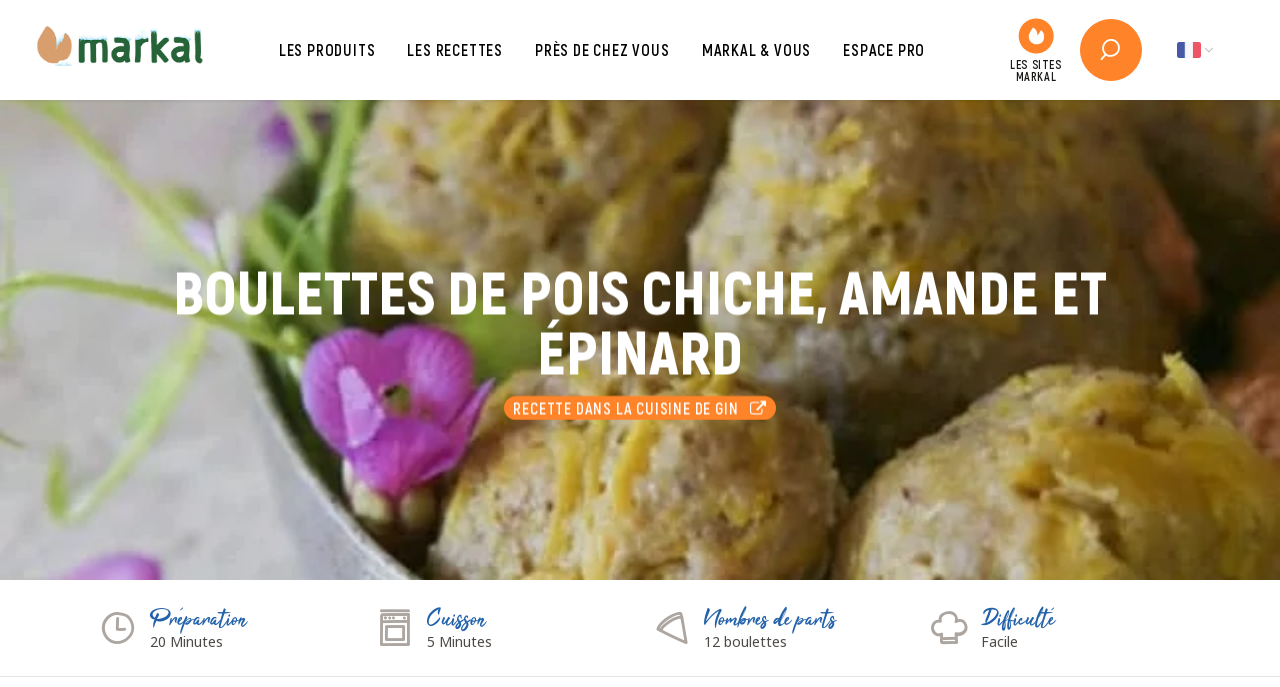

--- FILE ---
content_type: text/html; charset=UTF-8
request_url: https://www.markal.fr/recette/652-boulettes-de-pois-chiche-amande-et-epinard
body_size: 13351
content:
<!DOCTYPE HTML>
<html lang="fr">
<head>
    
<title>Boulettes de pois chiche, amande et épinard</title>

<meta http-equiv="content-type" content="text/html; charset=UTF-8"/>
<meta name="description" content="En apéritif ou en accompagnement, les boulettes sont appréciées de tous. Découvrez cette version végane et sans gluten aux pois chiche ! - une recette bio Markal"/>
<link rel="canonical" href="https://www.markal.fr/recette/652-boulettes-de-pois-chiche-amande-epinard">
<script type="text/javascript">
    var CCM_DISPATCHER_FILENAME = "/index.php";
    var CCM_CID = 464;
    var CCM_EDIT_MODE = false;
    var CCM_ARRANGE_MODE = false;
    var CCM_IMAGE_PATH = "/concrete/images";
    var CCM_TOOLS_PATH = "/index.php/tools/required";
    var CCM_APPLICATION_URL = "https://www.markal.fr";
    var CCM_REL = "";
    var CCM_ACTIVE_LOCALE = "fr_FR";
</script>

<!-- Twitter Cards meta -->
<meta name="twitter:card" content="summary" />
<meta name="twitter:title" content="Boulettes de pois chiche, amande et épinard" />
<meta name="twitter:description" content="En apéritif ou en accompagnement, les boulettes sont appréciées de tous. Découvrez cette version végane et sans gluten aux pois chiche ! - une recette bio Markal" />
<meta name="twitter:url" content="https://www.markal.fr/recette/652-boulettes-de-pois-chiche-amande-epinard" />
<meta name="twitter:domain" content="https://www.markal.fr" />
<meta name="twitter:image" content="https://www.markal.fr/application/files/medias_markal/recettes/652-recette-boulettes-sarrasin.jpg" />
<meta name="twitter:image:width" content="120" />
<meta name="twitter:image:height" content="120" />
<!-- Open Graph meta -->
<meta property="og:title" content="Boulettes de pois chiche, amande et épinard" />
<meta property="og:description" content="En apéritif ou en accompagnement, les boulettes sont appréciées de tous. Découvrez cette version végane et sans gluten aux pois chiche ! - une recette bio Markal" />
<meta property="og:url" content="https://www.markal.fr/recette/652-boulettes-de-pois-chiche-amande-epinard" />
<meta property="og:type" content="website" />
<meta property="og:site_name" content="Markal" />
<meta property="og:locale" content="fr_FR" />
<meta property="og:image" content="https://www.markal.fr/application/files/medias_markal/recettes/652-recette-boulettes-sarrasin.jpg" />
<meta property="og:image:width" content="600" />
<meta property="og:image:height" content="315" />
<link href="/application/themes/markal/css/theme/pages/fiches.css?ccm_nocache=4ca73ba208cfa0ce96fc5fdb04f7a1982814ec97" rel="stylesheet" type="text/css" media="all">
<link href="/application/themes/markal/css/plugins/simplebar/simplebar.css?ccm_nocache=4ca73ba208cfa0ce96fc5fdb04f7a1982814ec97" rel="stylesheet" type="text/css" media="all">
<link href="/application/themes/markal/css/plugins/owl-carousel/owl.carousel.css?ccm_nocache=4ca73ba208cfa0ce96fc5fdb04f7a1982814ec97" rel="stylesheet" type="text/css" media="all">
<link href="/concrete/css/font-awesome.css?ccm_nocache=4ca73ba208cfa0ce96fc5fdb04f7a1982814ec97" rel="stylesheet" type="text/css" media="all">
<link href="/application/themes/ofal/blocks/share_this_page/view.css?ccm_nocache=4ca73ba208cfa0ce96fc5fdb04f7a1982814ec97" rel="stylesheet" type="text/css" media="all">
<link href="https://fonts.googleapis.com/css2?family=Noto+Sans:ital,wght@0,400;0,700;1,400;1,700&display=swap" rel="stylesheet" type="text/css" media="all">
<link href="/application/themes/markal/css/plugins/font_awesome/font-awesome.css?ccm_nocache=4ca73ba208cfa0ce96fc5fdb04f7a1982814ec97" rel="stylesheet" type="text/css" media="all">
<link href="/application/themes/markal/css/plugins/icomoon/icomoon.css?ccm_nocache=4ca73ba208cfa0ce96fc5fdb04f7a1982814ec97" rel="stylesheet" type="text/css" media="all">
<link href="/application/themes/markal/css/bootstrap/bootstrap.css?ccm_nocache=4ca73ba208cfa0ce96fc5fdb04f7a1982814ec97" rel="stylesheet" type="text/css" media="all">
<link href="/application/themes/markal/css/theme/theme.css?ccm_nocache=4ca73ba208cfa0ce96fc5fdb04f7a1982814ec97" rel="stylesheet" type="text/css" media="all">
<link href="/application/themes/markal/css/plugins/tarteaucitron/tarteaucitron.css?ccm_nocache=4ca73ba208cfa0ce96fc5fdb04f7a1982814ec97" rel="stylesheet" type="text/css" media="all">
<link href="/application/themes/markal/css/plugins/fancybox/jquery.fancybox.min.css?ccm_nocache=4ca73ba208cfa0ce96fc5fdb04f7a1982814ec97" rel="stylesheet" type="text/css" media="all">
<link href="/application/themes/markal/css/theme/print/print.css?ccm_nocache=4ca73ba208cfa0ce96fc5fdb04f7a1982814ec97" rel="stylesheet" type="text/css" media="print">
<link href="/application/themes/markal/blocks/tematik_renvoi/view.css?ccm_nocache=4ca73ba208cfa0ce96fc5fdb04f7a1982814ec97" rel="stylesheet" type="text/css" media="all">
<link href="/application/themes/markal/blocks/tematik_renvoi/templates/carre_icone/view.css?ccm_nocache=4ca73ba208cfa0ce96fc5fdb04f7a1982814ec97" rel="stylesheet" type="text/css" media="all">
<link href="/application/themes/markal/blocks/tematik_renvoi/templates/carre_image/view.css?ccm_nocache=4ca73ba208cfa0ce96fc5fdb04f7a1982814ec97" rel="stylesheet" type="text/css" media="all">
<link href="/application/themes/markal/blocks/tematik_renvoi/templates/image/view.css?ccm_nocache=4ca73ba208cfa0ce96fc5fdb04f7a1982814ec97" rel="stylesheet" type="text/css" media="all">
<link href="/application/themes/markal/blocks/tematik_renvoi/templates/lien_outil/view.css?ccm_nocache=4ca73ba208cfa0ce96fc5fdb04f7a1982814ec97" rel="stylesheet" type="text/css" media="all">
<link href="/application/themes/markal/blocks/tematik_renvoi/templates/site_markal/view.css?ccm_nocache=4ca73ba208cfa0ce96fc5fdb04f7a1982814ec97" rel="stylesheet" type="text/css" media="all">
<script type="text/javascript" src="/concrete/js/jquery.js?ccm_nocache=4ca73ba208cfa0ce96fc5fdb04f7a1982814ec97"></script>
<link href="/application/themes/markal/blocks/tematik_renvoi/templates/site_markal/view.css?ccm_nocache=4693695d02f6236c431a6589af6dfdef6aa7fa31" rel="stylesheet" type="text/css" media="all">
<link href="/application/themes/ofal/blocks/tematik_titre/view.css?ccm_nocache=8114b9dabe64741f5700c676da07d4182530a754" rel="stylesheet" type="text/css" media="all">
<link href="/application/themes/markal/blocks/tematik_manualnav/templates/basique/view.css?ccm_nocache=4693695d02f6236c431a6589af6dfdef6aa7fa31" rel="stylesheet" type="text/css" media="all">
<meta name="google-site-verification" content="hABQDOTuQf-Q1gOsbHmdn4xMSrgske0auzb1ysCulTU" />
<!-- Matomo -->
<script>
  var _paq = window._paq = window._paq || [];
  /* tracker methods like "setCustomDimension" should be called before "trackPageView" */
  _paq.push(['trackPageView']);
  _paq.push(['enableLinkTracking']);
  (function() {
    var u="//stats.6tematik.fr/";
    _paq.push(['setTrackerUrl', u+'matomo.php']);
    _paq.push(['setSiteId', '55']);
    var d=document, g=d.createElement('script'), s=d.getElementsByTagName('script')[0];
    g.async=true; g.src=u+'matomo.js'; s.parentNode.insertBefore(g,s);
  })();
</script>
<!-- End Matomo Code --><link rel="apple-touch-icon" sizes="180x180" href="/application/themes/markal/favicon/apple-touch-icon.png">
<link rel="icon" type="image/png" sizes="32x32" href="/application/themes/markal/favicon/favicon-32x32.png">
<link rel="icon" type="image/png" sizes="16x16" href="/application/themes/markal/favicon/favicon-16x16.png">
<link rel="manifest" href="/application/themes/markal/favicon/site.webmanifest">
<link rel="mask-icon" href="/application/themes/markal/favicon/safari-pinned-tab.svg" color="#119361">
<link rel="shortcut icon" href="/application/themes/markal/favicon/favicon.ico">
<meta name="msapplication-TileColor" content="#119361">
<meta name="msapplication-config" content="/application/themes/markal/favicon/browserconfig.xml">
<meta name="theme-color" content="#119361"><link rel="alternate" type="application/rss+xml" title="Markal" href="/rss/actualites" />
<link rel="preload" href="/application/themes/markal/fonts/Akrobat-Regular.woff2" as="font" type="font/woff2" crossorigin>
<link rel="preload" href="/application/themes/markal/fonts/Akrobat-Bold.woff2" as="font" type="font/woff2" crossorigin>
<link rel="preload" href="/application/themes/markal/fonts/Akrobat-Black.woff2" as="font" type="font/woff2" crossorigin>
<link rel="preload" href="/application/themes/markal/fonts/Tahu.woff2" as="font" type="font/woff2" crossorigin>    <meta name="viewport" content="width=device-width, user-scalable=no, initial-scale=1.0, minimum-scale=1.0, maximum-scale=1.0">
    <meta name="format-detection" content="telephone=no"/>
    <noscript>
        <style>
            [data-simplebar] {
                overflow: auto;
            }
        </style>
    </noscript>
</head>
<body>
    <div class="ccm-page ccm-page-id-464">

        <div class="global">

            <header class="headerSite">

    <div class="headerSite-interne">

        <a href="https://www.markal.fr/" class="headerSite-logo">
            <img src="/application/themes/markal/img/logo-markal.png" alt="Logo Markal">
                    </a>

        <div class="menuSite-bouton">
    <div class="menuSite-bouton-interne">
        <span class="menuSite-bouton-barre"></span>
        <span class="menuSite-bouton-barre"></span>
        <span class="menuSite-bouton-barre"></span>
    </div>
</div>

<nav class="menuSite">

    <a class="menuSite-logo" href="https://www.markal.fr/">
        <img src="/application/themes/markal/img/logo-markal.png" alt="Logo Markal">
    </a>

    <div class="menuSite-interne">
        

    <ul><li class="" data-id="508"><a href="https://www.markal.fr/produits" target="_self" class="">Les produits</a>
                <!-- MEGA MENU -->
                <div class="menuSite-megaMenu" data-id="508">
            
                    <div class="container">
                        <div class="row">
                            <div class="col-xl-9">
                                <div class="menuSite-megaMenu-liens">
                                    <div class="row">

                                        <div class="col-lg">

    <nav class="tematik_manualnavmultiniveaux"><ul><li class=""><a href="https://www.markal.fr/produits/markal" target="_self" class="">Markal</a></li><li class=""><a href="https://www.markal.fr/produits/luce" target="_self" class="">Luce</a></li></ul></nav>


    

    <nav class="tematik_manualnavmultiniveaux"><ul><li class=""><a href="https://www.markal.fr/produits/epicerie-sucree" target="_self" class="">Epicerie sucrée</a><ul><li class=""><a href="https://www.markal.fr/produits/epicerie-sucree/farines" target="_self" class="">Farines</a></li><li class=""><a href="https://www.markal.fr/%21trash/galettes-de-cereales" target="_self" class="">Galettes de céréales</a></li><li class=""><a href="https://www.markal.fr/produits/epicerie-sucree/desserts-de-fruits" target="_self" class="">Desserts de fruits</a></li><li class=""><a href="https://www.markal.fr/produits/epicerie-sucree/mueslis-et-cereales-petits-dejeuner" target="_self" class="">Mueslis et céréales petites-déjeuner</a></li><li class=""><a href="https://www.markal.fr/produits/epicerie-sucree/biscuits-gateaux-et-confiseries" target="_self" class="">Biscuits, gâteaux et confiseries</a></li><li class=""><a href="https://www.markal.fr/produits/epicerie-sucree/sucres-et-edulcorants" target="_self" class="">Sucres et édulcorants</a></li></ul></li></ul></nav>



    <nav class="tematik_manualnavmultiniveaux"><ul><li class=""><a href="https://www.markal.fr/produits/boissons" target="_self" class="">Boissons et eau</a><ul><li class=""><a href="https://www.markal.fr/produits/boissons/boissons-vegetales" target="_self" class="">Boissons végétales</a></li><li class=""><a href="https://www.markal.fr/produits/boissons/jus" target="_self" class="">Boissons chaudes et jus</a></li><li class=""><a href="https://www.markal.fr/%21trash/eau" target="_self" class="">Eau</a></li></ul></li></ul></nav>
</div>

                                        <div class="col-lg">

    <nav class="tematik_manualnavmultiniveaux"><ul><li class=""><a href="https://www.markal.fr/produits/epicerie-salee" target="_self" class="">Epicerie salée</a><ul><li class=""><a href="https://www.markal.fr/produits/epicerie-salee/cereales" target="_self" class="">Céréales</a></li><li class=""><a href="https://www.markal.fr/produits/epicerie-salee/riz" target="_self" class="">Riz </a></li><li class=""><a href="https://www.markal.fr/produits/epicerie-salee/pates" target="_self" class="">Pâtes</a></li><li class=""><a href="https://www.markal.fr/produits/epicerie-salee/panification" target="_self" class="">Panification</a></li><li class=""><a href="https://www.markal.fr/produits/epicerie-salee/graines-legumes-et-legumineuses" target="_self" class="">Graines, légumes et légumineuses</a></li><li class=""><a href="https://www.markal.fr/produits/epicerie-salee/huiles" target="_self" class="">Huiles</a></li><li class=""><a href="https://www.markal.fr/produits/epicerie-salee/aides-culinaires-sauces-et-condiments" target="_self" class="">Aides culinaires, sauces et condiments</a></li><li class=""><a href="https://www.markal.fr/produits/epicerie-salee/plats-cuisines" target="_self" class="">Plats cuisinés et poissons</a></li><li class=""><a href="https://www.markal.fr/produits/epicerie-salee/proteines-vegetales-textures" target="_self" class="">Protéines de soja texturées</a></li><li class=""><a href="https://www.markal.fr/produits/epicerie-salee/aperitifs" target="_self" class="">Apéritifs</a></li><li class=""><a href="https://www.markal.fr/produits/epicerie-salee/fruits-secs" target="_self" class="">Fruits secs</a></li></ul></li><li class=""><a href="https://www.markal.fr/produits/lhistoire-des-ingredients" target="_self" class="">L&#039;histoire des ingrédients</a></li></ul></nav>
</div>

                                        <div class="col-lg"></div>
                                    </div>                                    
                                </div>
            
                                <div class="menuSite-megaMenu-bottom">

    

    

    <a href="https://www.markal.fr/produits/tous" target="_self" class="btn  btn-white">
        Tous nos produits    </a>



</div>
                            </div>
            
                            <div class="col-xl-3">

    

    <a href="https://www.markal.fr/produits/marques" target="_self" class="tematik_renvoi--carreImage">
        <div class="tematik_renvoi-interne">
            <div class="tematik_renvoi-contenu">
                <figure class="tematik_renvoi-image">
                    <img src="/application/files/thumbnails/tematik_renvoi/2016/0864/0201/miniature-nos-marques.jpg" srcset="/application/files/thumbnails/tematik_renvoi_mobile/2016/0864/0201/miniature-nos-marques.jpg 480vw, https://www.markal.fr/application/files/2016/0864/0201/miniature-nos-marques.jpg 1024vw" loading="lazy" alt="">
                </figure>
                <div class="tematik_renvoi-texte">
                    <small>Retrouvez</small>
                                            <strong>Nos marques</strong>
                                    </div>
            </div>
        </div>
    </a>





    

    <a href="https://www.markal.fr/produits/produits-par-mode-de-consommation" target="_self" class="tematik_renvoi--carreIcone">
        <div class="tematik_renvoi-interne">
            <div class="tematik_renvoi-contenu">
                <figure class="tematik_renvoi-icone">
                    <img src="https://www.markal.fr/application/files/9916/0310/9459/icon-lotus.svg" alt="">
                </figure>
                <div class="tematik_renvoi-texte">
                    <small>Une alimentation sur-mesure</small>
                                        <strong>Produits<br>par mode de consommation</strong>
                                    </div>
            </div>
        </div>
    </a>


</div>
                        </div>
                    </div>
                </div>
                <!-- /fin mega menu -->
        <ul><li class="" ><a href="https://www.markal.fr/produits/tous" target="_self" class="">Les produits</a></li><li class="" ><a href="https://www.markal.fr/produits/epicerie-sucree" target="_self" class="">Epicerie sucr&eacute;e</a><ul><li class="" ><a href="https://www.markal.fr/produits/epicerie-sucree/farines" target="_self" class="">Farines</a></li><li class="" ><a href="https://www.markal.fr/produits/epicerie-sucree/desserts-de-fruits" target="_self" class="">Desserts de fruits</a></li><li class="" ><a href="https://www.markal.fr/produits/epicerie-sucree/mueslis-et-cereales-petits-dejeuner" target="_self" class="">Mueslis et c&eacute;r&eacute;ales petits-d&eacute;jeuner</a></li><li class="" ><a href="https://www.markal.fr/produits/epicerie-sucree/biscuits-gateaux-et-confiseries" target="_self" class="">Biscuits, g&acirc;teaux et confiseries</a></li><li class="" ><a href="https://www.markal.fr/produits/epicerie-sucree/sucres-et-edulcorants" target="_self" class="">Sucres et &eacute;dulcorants</a></li></ul></li><li class="" ><a href="https://www.markal.fr/produits/epicerie-salee" target="_self" class="">Epicerie sal&eacute;e</a><ul><li class="" ><a href="https://www.markal.fr/produits/epicerie-salee/cereales" target="_self" class="">C&eacute;r&eacute;ales</a></li><li class="" ><a href="https://www.markal.fr/produits/epicerie-salee/riz" target="_self" class="">Riz</a></li><li class="" ><a href="https://www.markal.fr/produits/epicerie-salee/pates" target="_self" class="">P&acirc;tes</a></li><li class="" ><a href="https://www.markal.fr/produits/epicerie-salee/panification" target="_self" class="">Panification</a></li><li class="" ><a href="https://www.markal.fr/produits/epicerie-salee/graines-legumes-et-legumineuses" target="_self" class="">Graines, l&eacute;gumes et l&eacute;gumineuses</a></li><li class="" ><a href="https://www.markal.fr/produits/epicerie-salee/huiles" target="_self" class="">Huiles</a></li><li class="" ><a href="https://www.markal.fr/produits/epicerie-salee/aides-culinaires-sauces-et-condiments" target="_self" class="">Aides culinaires, sauces et condiments</a></li><li class="" ><a href="https://www.markal.fr/produits/epicerie-salee/plats-cuisines" target="_self" class="">Plats cuisin&eacute;s</a></li><li class="" ><a href="https://www.markal.fr/produits/epicerie-salee/proteines-vegetales-textures" target="_self" class="">Prot&eacute;ines v&eacute;g&eacute;tales textur&eacute;es</a></li><li class="" ><a href="https://www.markal.fr/produits/epicerie-salee/aperitifs" target="_self" class="">Ap&eacute;ritifs</a></li><li class="" ><a href="https://www.markal.fr/produits/epicerie-salee/fruits-secs" target="_self" class="">Fruits secs</a></li></ul></li><li class="" ><a href="https://www.markal.fr/produits/boissons" target="_self" class="">Boissons et eau</a><ul><li class="" ><a href="https://www.markal.fr/produits/boissons/boissons-vegetales" target="_self" class="">Boissons v&eacute;g&eacute;tales</a></li><li class="" ><a href="https://www.markal.fr/produits/boissons/jus" target="_self" class="">Jus</a></li><li class="" ><a href="https://montarcherlasource.fr/" target="_blank" class="">Eau</a></li></ul></li><li class="" ><a href="https://www.markal.fr/produits/produits-par-mode-de-consommation" target="_self" class="">Produits par mode de consommation</a></li><li class="" ><a href="https://www.markal.fr/produits/lhistoire-des-ingredients" target="_self" class="">L&#039;histoire des ingr&eacute;dients</a></li><li class="" ><a href="https://www.markal.fr/produits/marques" target="_self" class="">Nos marques</a></li><li class="" ><a href="https://www.markal.fr/produits/luce" target="_self" class="">Luce</a></li><li class="" ><a href="https://www.markal.fr/produits/markal" target="_self" class="">Markal</a></li></ul></li><li class="" data-id="501"><a href="https://www.markal.fr/recettes" target="_self" class="">Les recettes</a>
                <!-- MEGA MENU -->
                <div class="menuSite-megaMenu" data-id="501">
            
                    <div class="container">
                        <div class="row">
                            <div class="col-xl-9">
                                <div class="menuSite-megaMenu-liens">
                                    <div class="row">

                                        <div class="col-lg">

    <nav class="tematik_manualnavmultiniveaux"><ul><li class=""><a href="https://www.markal.fr/recettes/par-thematiques" target="_self" class="">Thématiques</a><ul><li class=""><a href="https://www.markal.fr/recettes/par-thematiques/tendances" target="_self" class="">Tendances</a></li><li class=""><a href="https://www.markal.fr/recettes/par-thematiques/classiques" target="_self" class="">Classiques</a></li><li class=""><a href="https://www.markal.fr/recettes/par-thematiques/fetes" target="_self" class="">Fêtes</a></li></ul></li></ul></nav>


    <nav class="tematik_manualnavmultiniveaux"><ul><li class=""><a href="https://www.markal.fr/recettes/continent" target="_self" class="">Continents</a><ul><li class=""><a href="https://www.markal.fr/recettes/continent/europe" target="_self" class="">Europe</a></li><li class=""><a href="https://www.markal.fr/recettes/continent/asie" target="_self" class="">Asie</a></li><li class=""><a href="https://www.markal.fr/recettes/continent/afrique" target="_self" class="">Afrique</a></li><li class=""><a href="https://www.markal.fr/recettes/continent/moyen-orient" target="_self" class="">Moyen-Orient</a></li><li class=""><a href="https://www.markal.fr/recettes/continent/amerique-du-nord" target="_self" class="">Amérique du nord</a></li><li class=""><a href="https://www.markal.fr/recettes/continent/amerique-du-sud" target="_self" class="">Amérique du sud</a></li><li class=""><a href="https://www.markal.fr/recettes/continent/oceanie" target="_self" class="">Océanie</a></li></ul></li></ul></nav>
</div>

                                        <div class="col-lg">

    <nav class="tematik_manualnavmultiniveaux"><ul><li class=""><a href="https://www.markal.fr/recettes/par-categories" target="_self" class="">Catégories</a><ul><li class=""><a href="https://www.markal.fr/recettes/par-categories/petit-dejeuner" target="_self" class="">Petit déjeuner</a></li><li class=""><a href="https://www.markal.fr/recettes/par-categories/aperitif" target="_self" class="">Apéritif</a></li><li class=""><a href="https://www.markal.fr/recettes/par-categories/entree" target="_self" class="">Entrée</a></li><li class=""><a href="https://www.markal.fr/recettes/par-categories/plat-principal" target="_self" class="">Plat principal</a></li><li class=""><a href="https://www.markal.fr/recettes/par-categories/dessert" target="_self" class="">Dessert</a></li><li class=""><a href="https://www.markal.fr/recettes/par-categories/sauce" target="_self" class="">Sauce</a></li><li class=""><a href="https://www.markal.fr/recettes/par-categories/boissons-chaudes" target="_self" class="">Boissons chaudes</a></li><li class=""><a href="https://www.markal.fr/recettes/par-categories/boissons-froides" target="_self" class="">Boissons froides</a></li><li class=""><a href="https://www.markal.fr/recettes/par-categories/gouter" target="_self" class="">Goûter</a></li><li class=""><a href="https://www.markal.fr/recettes/par-categories/collation" target="_self" class="">Collation</a></li><li class=""><a href="https://www.markal.fr/recettes/par-categories/divers" target="_self" class="">Divers</a></li></ul></li></ul></nav>
</div>

                                        <div class="col-lg">

    <nav class="tematik_manualnavmultiniveaux"><ul><li class=""><a href="https://www.markal.fr/recettes/par-mode-de-consommation" target="_self" class="">Modes de consommation</a><ul><li class=""><a href="https://www.markal.fr/recettes/par-mode-de-consommation/vegetarien" target="_self" class="">Végétarien</a></li><li class=""><a href="https://www.markal.fr/recettes/par-mode-de-consommation/vegan" target="_self" class="">Végan</a></li><li class=""><a href="https://www.markal.fr/recettes/par-mode-de-consommation/sans-gluten" target="_self" class="">Sans gluten</a></li><li class=""><a href="https://www.markal.fr/recettes/par-mode-de-consommation/sans-cuisson" target="_self" class="">Sans cuisson</a></li><li class=""><a href="https://www.markal.fr/recettes/par-mode-de-consommation/sans-lait" target="_self" class="">Sans lait</a></li><li class=""><a href="https://www.markal.fr/recettes/par-mode-de-consommation/sans-oeuf" target="_self" class="">Sans oeuf</a></li><li class=""><a href="https://www.markal.fr/recettes/par-mode-de-consommation/sans-sel" target="_self" class="">Sans sel</a></li></ul></li></ul></nav>


    <nav class="tematik_manualnavmultiniveaux"><ul><li class=""><a href="https://www.markal.fr/recettes/par-saisons" target="_self" class="">Saisons</a><ul><li class=""><a href="https://www.markal.fr/recettes/par-saisons/hiver" target="_self" class="">Hiver</a></li><li class=""><a href="https://www.markal.fr/recettes/par-saisons/printemps" target="_self" class="">Printemps</a></li><li class=""><a href="https://www.markal.fr/recettes/par-saisons/ete" target="_self" class="">Été</a></li><li class=""><a href="https://www.markal.fr/recettes/par-saisons/automne" target="_self" class="">Automne</a></li></ul></li></ul></nav>
</div>
                                    </div>                                    
                                </div>
            
                                <div class="menuSite-megaMenu-bottom">

    

    <a href="https://www.markal.fr/recettes/toutes" target="_self" class="btn  btn-white">
        Toutes nos recettes    </a>


</div>
                            </div>
            
                            <div class="col-xl-3">

    

    <a href="https://www.markal.fr/recettes/communaute" target="_self" class="tematik_renvoi--carreImage">
        <div class="tematik_renvoi-interne">
            <div class="tematik_renvoi-contenu">
                <figure class="tematik_renvoi-image">
                    <img src="/application/files/thumbnails/tematik_renvoi/3516/0864/0213/miniature-notre-communaute.png" srcset="/application/files/thumbnails/tematik_renvoi_mobile/3516/0864/0213/miniature-notre-communaute.png 480vw, https://www.markal.fr/application/files/3516/0864/0213/miniature-notre-communaute.png 1024vw" loading="lazy" alt="">
                </figure>
                <div class="tematik_renvoi-texte">
                    <small>Découvrez</small>
                                            <strong>Notre communauté</strong>
                                    </div>
            </div>
        </div>
    </a>





    

    <a href="https://www.markal.fr/recettes/proposez-une-recette" target="_self" class="tematik_renvoi--carreIcone">
        <div class="tematik_renvoi-interne">
            <div class="tematik_renvoi-contenu">
                <figure class="tematik_renvoi-icone">
                    <img src="https://www.markal.fr/application/files/5616/0310/9440/icon-chef-top.svg" alt="">
                </figure>
                <div class="tematik_renvoi-texte">
                    <small>Une âme de chef ?</small>
                                        <strong>Porposez votre recette</strong>
                                    </div>
            </div>
        </div>
    </a>


</div>
                        </div>
                    </div>
                </div>
                <!-- /fin mega menu -->
        <ul><li class="" ><a href="https://www.markal.fr/recettes/par-categories" target="_self" class="">Par cat&eacute;gories</a><ul><li class="" ><a href="https://www.markal.fr/recettes/par-categories/petit-dejeuner" target="_self" class="">Petit d&eacute;jeuner</a></li><li class="" ><a href="https://www.markal.fr/recettes/par-categories/aperitif" target="_self" class="">Ap&eacute;ritif</a></li><li class="" ><a href="https://www.markal.fr/recettes/par-categories/entree" target="_self" class="">Entr&eacute;e</a></li><li class="" ><a href="https://www.markal.fr/recettes/par-categories/plat-principal" target="_self" class="">Plat principal</a></li><li class="" ><a href="https://www.markal.fr/recettes/par-categories/dessert" target="_self" class="">Dessert</a></li><li class="" ><a href="https://www.markal.fr/recettes/par-categories/sauce" target="_self" class="">Sauce</a></li><li class="" ><a href="https://www.markal.fr/recettes/par-categories/boissons-chaudes" target="_self" class="">Boissons chaudes</a></li><li class="" ><a href="https://www.markal.fr/recettes/par-categories/boissons-froides" target="_self" class="">Boissons froides</a></li><li class="" ><a href="https://www.markal.fr/recettes/par-categories/gouter" target="_self" class="">Go&ucirc;ter</a></li><li class="" ><a href="https://www.markal.fr/recettes/par-categories/collation" target="_self" class="">Collation</a></li><li class="" ><a href="https://www.markal.fr/recettes/par-categories/divers" target="_self" class="">Divers</a></li></ul></li><li class="" ><a href="https://www.markal.fr/recettes/par-thematiques" target="_self" class="">Par th&eacute;matiques</a><ul><li class="" ><a href="https://www.markal.fr/recettes/par-thematiques/tendances" target="_self" class="">Tendances</a></li><li class="" ><a href="https://www.markal.fr/recettes/par-thematiques/classiques" target="_self" class="">Classiques</a></li><li class="" ><a href="https://www.markal.fr/recettes/par-thematiques/fetes" target="_self" class="">F&ecirc;tes</a></li></ul></li><li class="" ><a href="https://www.markal.fr/recettes/par-saisons" target="_self" class="">Par saisons</a><ul><li class="" ><a href="https://www.markal.fr/recettes/par-saisons/hiver" target="_self" class="">Hiver</a></li><li class="" ><a href="https://www.markal.fr/recettes/par-saisons/printemps" target="_self" class="">Printemps</a></li><li class="" ><a href="https://www.markal.fr/recettes/par-saisons/ete" target="_self" class="">Et&eacute;</a></li><li class="" ><a href="https://www.markal.fr/recettes/par-saisons/automne" target="_self" class="">Automne</a></li></ul></li><li class="" ><a href="https://www.markal.fr/recettes/par-mode-de-consommation" target="_self" class="">Par mode de consommation</a><ul><li class="" ><a href="https://www.markal.fr/recettes/par-mode-de-consommation/vegetarien" target="_self" class="">V&eacute;g&eacute;tarien</a></li><li class="" ><a href="https://www.markal.fr/recettes/par-mode-de-consommation/vegan" target="_self" class="">Vegan</a></li><li class="" ><a href="https://www.markal.fr/recettes/par-mode-de-consommation/sans-gluten" target="_self" class="">Sans gluten</a></li><li class="" ><a href="https://www.markal.fr/recettes/par-mode-de-consommation/sans-cuisson" target="_self" class="">Sans cuisson</a></li><li class="" ><a href="https://www.markal.fr/recettes/par-mode-de-consommation/sans-lait" target="_self" class="">Sans lait</a></li><li class="" ><a href="https://www.markal.fr/recettes/par-mode-de-consommation/sans-oeuf" target="_self" class="">Sans oeuf</a></li><li class="" ><a href="https://www.markal.fr/recettes/par-mode-de-consommation/sans-sel" target="_self" class="">Sans sel</a></li></ul></li><li class="" ><a href="https://www.markal.fr/recettes/continent" target="_self" class="">Continent</a><ul><li class="" ><a href="https://www.markal.fr/recettes/continent/europe" target="_self" class="">Europe</a></li><li class="" ><a href="https://www.markal.fr/recettes/continent/asie" target="_self" class="">Asie</a></li><li class="" ><a href="https://www.markal.fr/recettes/continent/afrique" target="_self" class="">Afrique</a></li><li class="" ><a href="https://www.markal.fr/recettes/continent/moyen-orient" target="_self" class="">Moyen-orient</a></li><li class="" ><a href="https://www.markal.fr/recettes/continent/amerique-du-nord" target="_self" class="">Am&eacute;rique du nord</a></li><li class="" ><a href="https://www.markal.fr/recettes/continent/amerique-du-sud" target="_self" class="">Am&eacute;rique du sud</a></li><li class="" ><a href="https://www.markal.fr/recettes/continent/oceanie" target="_self" class="">Oc&eacute;anie</a></li></ul></li><li class="" ><a href="https://www.markal.fr/recettes/communaute" target="_self" class="">Communaut&eacute;</a></li><li class="" ><a href="https://www.markal.fr/recettes/proposez-une-recette" target="_self" class="">Proposez une recette</a></li><li class="" ><a href="https://www.markal.fr/recettes/toutes" target="_self" class="">Les recettes</a></li></ul></li><li class="" ><a href="https://www.markal.fr/carte_interactive" target="_self" class="">Pr&egrave;s de chez vous</a></li><li class="" data-id="218"><a href="https://www.markal.fr/markal-et-vous" target="_self" class="">Markal &amp; vous</a>
                <!-- MEGA MENU -->
                <div class="menuSite-megaMenu" data-id="218">
            
                    <div class="container">
                        <div class="row">
                            <div class="col-xl-9">
                                <div class="menuSite-megaMenu-liens">
                                    <div class="row">

                                        <div class="col-lg">

    <nav class="tematik_manualnavmultiniveaux"><ul><li class=""><a href="https://www.markal.fr/markal-et-vous/la-marque-bio/histoire" target="_self" class="">Markal</a><ul><li class=""><a href="https://www.markal.fr/markal-et-vous/la-marque-bio/histoire" target="_self" class="">Histoire</a></li><li class=""><a href="https://www.markal.fr/markal-et-vous/la-marque-bio/nos-valeurs" target="_self" class="">Valeurs</a></li><li class=""><a href="https://www.markal.fr/markal-et-vous/la-marque-bio/nos-engagements" target="_self" class="">Engagements</a></li><li class=""><a href="https://pro.markal.fr/markal/offres-demploi-et-de-stage" target="_blank" class="">Offres d&#039;emploi</a></li><li class=""><a href="https://www.markal.fr/contact" target="_self" class="">Nous contacter</a></li></ul></li></ul></nav>
</div>

                                        <div class="col-lg">

    <nav class="tematik_manualnavmultiniveaux"><ul><li class=""><a href="https://www.markal.fr/markal-et-vous/actualites/blog" target="_self" class="">Actualités</a><ul><li class=""><a href="https://www.markal.fr/markal-et-vous/actualites/blog" target="_self" class="">Blog</a></li><li class=""><a href="https://www.markal.fr/markal-et-vous/actualites/mur_social" target="_self" class="">Réseaux sociaux</a></li><li class=""><a href="https://www.markal.fr/markal-et-vous/actualites/nos-jeux-concours" target="_self" class="">Nos jeux concours</a></li><li class=""><a href="https://www.markal.fr/markal-et-vous/actualites/webtv" target="_self" class="">WebTv</a></li></ul></li></ul></nav>
</div>

                                        <div class="col-lg"></div>
                                    </div>                                    
                                </div>
            
                                <div class="menuSite-megaMenu-bottom"></div>
                            </div>
            
                            <div class="col-xl-3">

    
    <a href="https://www.markal.fr/markal-et-vous/newsletter" target="_self" class="tematik_renvoi">
        <div class="tematik_renvoi-contenu">
                        <figure class="tematik_renvoi-image">
                <img src="/application/files/thumbnails/tematik_renvoi/7516/0864/0192/miniature-newsletter.jpg" loading="lazy" alt="">
            </figure>
                        <div class="tematik_renvoi-texte">
                <strong>Notre</strong>
                                    <small>Newsletter</small>
                            </div>
        </div>
    </a>

</div>
                        </div>
                    </div>
                </div>
                <!-- /fin mega menu -->
        <ul><li class="" ><a href="https://www.markal.fr/markal-et-vous/la-marque-bio/histoire" target="_self" class="">Markal</a><ul><li class="" ><a href="https://www.markal.fr/markal-et-vous/la-marque-bio/histoire" target="_self" class="">Histoire</a></li><li class="" ><a href="https://www.markal.fr/markal-et-vous/la-marque-bio/nos-valeurs" target="_self" class="">Valeurs</a></li><li class="" ><a href="https://www.markal.fr/markal-et-vous/la-marque-bio/nos-engagements" target="_self" class="">Nos engagements</a></li><li class="" ><a href="https://www.markal.fr/contact" target="_self" class="">Contacter</a></li><li class="" ><a href="https://pro.markal.fr/markal/offres-demploi-et-de-stage" target="_blank" class="">Carri&egrave;res</a></li></ul></li><li class="" ><a href="https://www.markal.fr/markal-et-vous/actualites/blog" target="_self" class="">Actualit&eacute;s</a><ul><li class="" ><a href="https://www.markal.fr/markal-et-vous/actualites/blog" target="_self" class="">Blog</a></li><li class="" ><a href="https://www.markal.fr/markal-et-vous/actualites/mur_social" target="_self" class="">r&eacute;seaux sociaux</a></li><li class="" ><a href="https://www.markal.fr/markal-et-vous/actualites/nos-jeux-concours" target="_self" class="">Nos jeux concours</a></li><li class="" ><a href="https://www.markal.fr/markal-et-vous/actualites/webtv" target="_self" class="">Web tv</a></li></ul></li><li class="" ><a href="https://www.markal.fr/markal-et-vous/newsletter" target="_self" class="">Newsletter</a></li></ul></li><li class="" ><a href="https://pro.markal.fr/" target="_blank" class="">Espace Pro</a></li></ul>

        <ul class="nav d-block d-lg-none">
            <li>
                <a href="#" data-open-panel="sites-markal">Les sites Markal</a>
            </li>
        </ul>
    </div>

    
</nav>

        <div class="headerSite-end">
                        
            <!-- Sites Markal -->
            <button class="headerSite-sitesMarkal d-none d-lg-inline-block" data-text="Les sites Markal" data-open-panel="sites-markal">
                <img src="/application/themes/markal/img/pictos/icone-markal.svg">
            </button>
            <!-- /Sites Markal -->
            
            

    
<div class="headerSite-recherche" >

    <button class="headerSite-recherche-trigger bto bto-sm bto-primary"><i class="icon-search"></i></button>

    <div  class="headerSite-recherche-panel" >
        <div class="barreRecherche-container container">
            <div id="rechercheHeader"
                data-algolia-app-id="SDOF4K5BSQ"
                data-algolia-api-id="07bb7dcdc6e025a21bc3b541aa6742d3"
                data-langue="fr"
                data-no-result="Aucun résultat correspondant à votre recherche... "
                data-autre-resultat="Voir tous les résultats"
                data-valeur-recherche=""
                data-valeur-chargement="Chargement..."
                data-search-placeholder="Rechercher un produit, un ingrédient..."
                data-fiche-produit-url="https://www.markal.fr/produit"
                data-fiche-recette-url="https://www.markal.fr/recette"
                data-fiche-ingredient-url="https://www.markal.fr/ingredient"
                data-recherche-url="https://www.markal.fr/annexes/recherche"
            >
            </div>
            <div class="barreRecherche-suggestions" id="searchResults"></div>
        </div>
    </div>
    
    
</div>



    <div class="headerSite-langue">
	<ul class="headerSite-langue-list">	
		
			<li>
				<a href="https://www.markal.fr/recette/switch_language/464/1/4701" class="">
					<img src="/application/themes/markal/img/drapeaux/fr.png" alt="">
				</a>
			</li>

		
			<li>
				<a href="https://www.markal.fr/recette/switch_language/464/609/4701" class="">
					<img src="/application/themes/markal/img/drapeaux/en.png" alt="">
				</a>
			</li>

			</ul>

	

	
			<div class="headerSite-langue-current">
			<img src="/application/themes/markal/img/drapeaux/fr.png" alt="">
		</div>
	</div>

        </div>

    </div> <!-- /headerSite-interne -->

</header>

<div class="panel" data-panel="sites-markal">
    <div class="panel-container">
        <!-- <div class="panel-fermer"></div> -->
        <div class="panel-scroll">
            <div class="panel-interne">

            

    


    <a href="https://www.markal.fr/" target="_self" class="tematik_renvoi--siteMarkal">
    <div class="tematik_renvoi-contenu">
            <span class="tematik_renvoi-lien lienPlus">Accéder au site</span>
            <figure class="tematik_renvoi-image">
                <img src='/application/files/thumbnails/tematik_renvoi/3816/7033/0174/logo_markal_web_200x54px.png' alt=""/>
            </figure>
			<div class="tematik_renvoi-texte">
				<strong>Grand public</strong>
				                    <small>Tous nos produits, nos recettes, nos conseils et nos pépites du moment</small>
                    <span class="tag">markal.fr</span>
                			</div>
		</div>
	</a>








    


    <a href="https://pro.markal.fr" target="_self" class="tematik_renvoi--siteMarkal">
    <div class="tematik_renvoi-contenu">
            <span class="tematik_renvoi-lien lienPlus">Accéder au site</span>
            <figure class="tematik_renvoi-image">
                <img src='/application/files/thumbnails/tematik_renvoi/3816/7033/0174/logo_markal_web_200x54px.png' alt=""/>
            </figure>
			<div class="tematik_renvoi-texte">
				<strong>Professionnels</strong>
				                    <small>Devenez revendeur, consultez nos informations société et produits, postulez chez MARKAL</small>
                    <span class="tag">pro.markal.fr</span>
                			</div>
		</div>
	</a>






                
                
            </div> <!-- / Panel-interne  -->
        </div> <!-- / Panel-scroll  -->
    </div> <!-- / Panel-container  -->
</div>
            <figure class="illustrationsBG-container">
                <img alt="" class="illustrationBG" src="/application/themes/markal/img/gravures/gravure1.png">
                <img alt="" class="illustrationBG" src="/application/themes/markal/img/gravures/gravure2.png">
                <img alt="" class="illustrationBG" src="/application/themes/markal/img/gravures/gravure3.png">
                <img alt="" class="illustrationBG" src="/application/themes/markal/img/gravures/gravure4.png">
                <img alt="" class="illustrationBG" src="/application/themes/markal/img/gravures/gravure8.png">
            </figure>


            <script type="application/ld+json">
{
    "@context": "https://schema.org/",
    "@type": "Recipe",
    "name": "Boulettes de pois chiche, amande et épinard",
    "image": [
    "https://www.markal.fr/application/files/medias_markal/recettes/652-recette-boulettes-sarrasin.jpg"
    ],
    "author": {
    "@type": "Person",
    "name": "Dans la cuisine de Gin"
    },
    "datePublished": "2016-10-12",
    "recipeCuisine": "Europe",
    "prepTime": "PT20M",
    "cookTime": "PT5M",
    "totalTime": "PT1500S",
    "recipeYield": "12 boulettes",
    "recipeCategory": ["Plat principal"],
    "recipeIngredient": ["une boite de pois-chiche de 400g égouttée" ,"75g d'amandes entières préalablement trempées dans l'eau depuis 2 heures au moins" ,"1 oignon rouge" ,"3 poignées de feuilles d'épinard frais" ,"1 c.à.s de purée d'amande" ,"1 c.à.s de jus de citron" ,"1 ramequin de poudre d'amande pour la chapelure" ,"huile de friture" ,"sel" ,"poivre"],
    "recipeInstructions": [{
                "@type": "HowToStep",
                "text": "Laver, sécher et hacher les épinards. éplucher et couper en lanières l'oignon."
              } ,{
                "@type": "HowToStep",
                "text": "Mixer les pois chiche avec l'oignon, les amandes rincées et égouttées et le jus de citron."
              } ,{
                "@type": "HowToStep",
                "text": "Ajouter les épinards, assaisonner puis mélanger. Former des boulettes de la taille d'une balle de golf."
              } ,{
                "@type": "HowToStep",
                "text": "Les rouler dans la poudre d'amande, puis les faire frire quelques minutes."
              } ]
}
{
    "@context": "https://schema.org/",
    "@type": "AggregateRating",
    "itemReviewed": {
        "@type": "Recipe",
        "image": "https://www.markal.fr/application/files/medias_markal/recettes/652-recette-boulettes-sarrasin.jpg",
        "name": "Boulettes de pois chiche, amande et épinard"
    },
    "ratingValue": "",
    "bestRating": "5",
    "worstRating": "1",
    "reviewCount": "0"
}
</script>
<div class="bandeau">
    <div class="bandeau-slideshow">
        <ul class="slides">

            <li class="slide">
                <div class="bandeau-interne">
                                    <figure class="bandeau-image" >
                                                    <picture>
                                                                    <source srcset="https://www.markal.fr/application/files/medias_markal/recettes/652-recette-boulettes-sarrasin.webp" type="image/webp">
                                                                <img src="https://www.markal.fr/application/files/medias_markal/recettes/652-recette-boulettes-sarrasin.jpg" alt="Boulettes de pois chiche, amande et épinard" />    
                            </picture>
                                            </figure>
                                </div>
            </li>

        </ul>
    </div> 
</div> 

<header class="headerPage">
    <div class="headerPage-interne container">
                    <h1 class="headerPage-titre titre2">Boulettes de pois chiche, amande et épinard</h1>
                <div class="headerPage-sousTitre">
                                    <a href="http://www.danslacuisinedegin.blogspot.fr/" target="_blank" class="badge badge-pill badge-primary">
                    Recette Dans la cuisine de Gin                    &nbsp;
                    <i class="fa fa-external-link"></i>
                </a>
                            
        </div>
    </div>
</header>

<div class="ficheDetail-attributs">
    <div class="container">
        <ul class="ficheDetail-attributs-liste">
                    <li>
                <i class="icon-clock"></i>
                <span>
                    <strong>Préparation</strong>
                    <small>20 Minutes </small>
                </span>
            </li>
                            <li>
                <i class="icon-oven"></i>
                <span>
                    <strong>Cuisson</strong>
                    <small>5 Minutes  </small>
                </span>
            </li>
                            <li>
                <i class="icon-slice"></i>
                <span>
                    <strong>Nombres de parts</strong>
                    <small>12 boulettes </small>
                </span>
            </li>
                            <li>
                <i class="icon-chef-top"></i>
                <span>
                    <strong>Difficulté</strong>
                    <small>Facile</small>
                </span>
            </li>
                </ul>
    </div>
</div>

    <div class="breadcrumb-container container">
        <ol id="ariane" class="breadcrumb"  role="menu">

                                                <li role="none" class="breadcrumb-item">
                        <a role="menuitem" title="Accèder à En piste" href="https://www.markal.fr/" target="_self" >En piste</a>
                    </li>
                                                                <li role="none" class="breadcrumb-item active" aria-current="page">Fiche Recette</li>
                            
        </ol>
    </div>

<main class="contenuPage ficheDetail">
    <div class="container">
        <div class="row">
            <aside class="colWidgets">
                <div class="ficheDetail-attributs colWidgets-block">
                    <ul class="ficheDetail-attributs-liste">
                                            <li>
                            <i class="icon-bill"></i>
                            <span>
                                <strong>Budget</strong>
                                <small> Bon marché</small>
                            </span>
                        </li>
                                                                <li>
                            <i class="icon-leaf"></i>
                            <span>
                                <strong>Mode de consommation</strong>
                                <small>Sans lait, Sans oeuf, Sans sésame, Végétarien, Vegan</small>
                            </span>
                        </li>
                                                                <li>
                            <i class="icon-lotus"></i>
                            <span>
                                <strong>Allergènes</strong>
                                <small>Sans gluten, Sans lait, Sans Œuf, Sans arachide, Sans soja, Sans sulfites, Sans moutarde, Sans crustacés, Sans poisson, Sans mollusques</small>
                            </span>
                        </li>
                                                                <li>
                            <i class="icon-oven"></i>
                            <span>
                                <strong>Méthode de cuisson</strong>
                                <small>Frire</small>
                            </span>
                        </li>
                                        </ul>
                </div>
                                    <div class="ficheDetail-ingredients colWidgets-block">
                        <h2 class="titre3 text-primary">Ingredients</h2>
                        <ul>
                                                    <li>une boite de pois-chiche de 400g égouttée</li>
                                                    <li>75g d'amandes entières préalablement trempées dans l'eau depuis 2 heures au moins</li>
                                                    <li>1 oignon rouge</li>
                                                    <li>3 poignées de feuilles d'épinard frais</li>
                                                    <li>1 c.à.s de purée d'amande</li>
                                                    <li>1 c.à.s de jus de citron</li>
                                                    <li>1 ramequin de poudre d'amande pour la chapelure</li>
                                                    <li>huile de friture</li>
                                                    <li>sel</li>
                                                    <li>poivre</li>
                                                </ul>
                    </div>
                                <div class="colWidgets-block">
                    <div class="ficheDetail-ingredients-boutons">
                        <a href="javascript:window.print();" class="bto bto-white"  ><i class="icon-printer"></i></a>
                        

    

<div class="share_this_page">
    <strong>Partager sur</strong>
                        <a href="javascript:open_popup('https://www.facebook.com/sharer/sharer.php?u=https%3A%2F%2Fwww.markal.fr%2Frecette%2F652-boulettes-de-pois-chiche-amande-et-epinard');" rel="noopener noreferrer" aria-label="Facebook"><i class="icon-facebook"></i></a>
                                <a href="javascript:open_popup('https://twitter.com/intent/tweet?url=https%3A%2F%2Fwww.markal.fr%2Frecette%2F652-boulettes-de-pois-chiche-amande-et-epinard');" rel="noopener noreferrer" aria-label="Twitter"><i class="icon-twitter"></i></a>
                                <a href="javascript:open_popup('https://www.linkedin.com/shareArticle?mini-true&amp;url=https%3A%2F%2Fwww.markal.fr%2Frecette%2F652-boulettes-de-pois-chiche-amande-et-epinard&amp;title=Fiche+Recette');" rel="noopener noreferrer" aria-label="LinkedIn"><i class="icon-linkedin"></i></a>
            </div>
                    </div>
                </div>
            </aside>

            <div class="colContenu ficheDetail-preparation">
                <div class="blocs-cms">
                                            <h2 class="titre3 text-primary">Préparation</h2>
                                                    <span class="titre5 alt-font text-quaternary"> Etape 1</span>
                            <p>Laver, sécher et hacher les épinards. éplucher et couper en lanières l'oignon.</p>
                                                    <span class="titre5 alt-font text-quaternary"> Etape 2</span>
                            <p>Mixer les pois chiche avec l'oignon, les amandes rincées et égouttées et le jus de citron.</p>
                                                    <span class="titre5 alt-font text-quaternary"> Etape 3</span>
                            <p>Ajouter les épinards, assaisonner puis mélanger. Former des boulettes de la taille d'une balle de golf.</p>
                                                    <span class="titre5 alt-font text-quaternary"> Etape 4</span>
                            <p>Les rouler dans la poudre d'amande, puis les faire frire quelques minutes.</p>
                                                                <div class="ficheDetail-boutons-downloads mt-5">
                        <button  onclick="window.open('pdf/652', '_blank')" target="_blank" >
                            <div class="bto bto-lg bto-quaternary"><i class="icon-download"></i></div>
                            <span>Télécharger cette fiche recette en PDF</span>
                        </button>
                    </div>
                </div> 
            </div>


        </div>
        
    </div>

    <section class="ficheDetail-onglets">
        <ul class="nav nav-tabs container" id="ongletsFiche" role="tablist">
            <li class="nav-item">
                <a
                    class="nav-link active"
                    id="onglet-avis"
                    data-toggle="tab"
                    href="#avis"
                    role="tab"
                    aria-controls="avis"
                    aria-selected="true"
                >
                    Avis                </a>
            </li>
                            <li class="nav-item">
                    <a
                        class="nav-link"
                        id="onglet-auteur"
                        data-toggle="tab"
                        href="#auteur"
                        role="tab"
                        aria-controls="auteur"
                        aria-selected="false"
                    >
                        Auteur                    </a>
                </li>
                            <li class="nav-item">
                                            <a
                            class="nav-link"
                            id="onglet-conseil"
                            data-toggle="tab"
                            href="#conseil"
                            role="tab"
                            aria-controls="conseil"
                            aria-selected="false"
                        >
                            Conseils                        </a>
                                    </li>
                    </ul>

        <div class="tab-content" id="contenuOngletsFiche">
            <div class="tab-pane fade show active avis" id="avis" role="tabpanel" aria-labelledby="onglet-avis">
                <div class="container">
                                                            <div class="alert alert-warning">Il n'y pas encore d'avis sur cette recette.</div>
                                        <ul class="ficheDetail-listeAvis" data-simplebar>
                                            </ul>
                    <button class="ficheDetail-add btn btn-quaternary" id="btn-add">
                        Ajouter un avis                    </button>
                    <form
                        data-action="https://www.markal.fr/recette/envoyer_avis"
                        data-key="6LejL9oZAAAAABjMdX2866SbTMYL-wjJCfam8HLX"
                        class="ficheDetail-monAvis hidden"
                        id="form-avis"
                    >
                        <div class="margin-container">
                            <div id="ficheDetail-erreur"></div>
                            <div class="row form-group">
                                <div class="col-lg">
                                    <label for="nom">Nom *</label>
                                    <input
                                        type="text"
                                        name="nom"
                                        id="nom"
                                        class="form-control"
                                        required
                                    >
                                </div>
                                <div class="col-lg">
                                    <label for="email">Courriel *</label>
                                    <input
                                        type="email"
                                        name="email"
                                        id="email"
                                        class="form-control"
                                        required
                                    >
                                </div>
                            </div>
                            <div class="form-group" id="note">
                                <label for="note">Note *</label>
                                <div>
                                    <i class="fa fa-star" data-note="1"></i>
                                    <i class="fa fa-star" data-note="2"></i>
                                    <i class="fa fa-star" data-note="3"></i>
                                    <i class="fa fa-star" data-note="4"></i>
                                    <i class="fa fa-star" data-note="5"></i>
                                </div>
                                <input type="number" name="note" id="note-input" hidden>
                            </div>
                            <div class="form-group">
                                <label for="commentaire">Commentaire *</label>
                                <textarea name="commentaire" id="commentaire" class="form-control" required></textarea>
                            </div>
                            <div class="form-check">
                                <input type="checkbox" name="rgpd" id="rgpd" class="form-check-input" required>
                                <label
                                    for="rgpd"
                                    class="form-check-label"
                                    style="font-weight: 600;text-transform: none;"
                                >En cochant cette case, je donne mon accord pour que markal utilise les données saisies dans ce formulaire pour traiter et afficher le nom saisi, la note et le commentaire de manière publique sur cette page. Pour plus d'informations sur le traitement de ces données, consulter la page des mentions légales. *</label>
                            </div>
                            <div class="form-group form-actions">
                                <button type="reset" class="btn btn-danger" id="btn-reset">
                                    Fermer</i>
                                </button>
                                <button
                                    type="submit"
                                    class="btn btn-success"
                                >
                                    Envoyer                                </button>
                            </div>
                            <input
                                type="number"
                                name="recetteId"
                                id="recetteId"
                                value="652"
                                hidden
                            >
                            <input type="text" name="lang" id="lang" value="fr"hidden>
                        </div>
                    </form>
                    <div class="ficheDetail-resultat" id="ficheDetail-resultat"></div>
                </div>
            </div>
                        <div class="tab-pane fade" id="auteur" role="tabpanel" aria-labelledby="onglet-auteur">
                    <div class="container">
                        Je veux vous montrer que l'on peut être gourmand tout en préservant sa vitalité, et gagner en énergie, avec une alimentation saine et savoureuse.                    </div>
                </div>
                                <div class="tab-pane fade" id="conseil" role="tabpanel" aria-labelledby="onglet-conseil">
                                        <div class="container">
                            Suggestions :
La cuisson peut se faire au four à 180 °C, dans un plat huilé, mais les boulettes seront moins croustillantes.                        </div>
                    </div>
                                </div>
            </section>

            <section class="ficheDetail-suggestions suggestionsProduits">
            <div class="container">
                <h2 class="titre3 text-center">Nos produits utilisés</h2>
                <div id="slider-produits" class="page_list--grille owl-carousel mt-5">
                                            <a class="blocMedia blocMedia--produit page_list-item" href="https://www.markal.fr/produit/luhuifcb3-huile-friture-cuisson">
                            <figure class="blocMedia-media page_list-image" style="background-image: url('https://www.markal.fr/application/themes/markal/img/gravures/gravure-bg-produit.png');">
                                                                    <picture>
                                                                                    <source srcset="https://www.markal.fr/application/files/medias_markal/produits/3329480001510-huile-tournesol-friture-3L-bio-luce-AV.webp" type="image/webp">
                                                                                <img src="https://www.markal.fr/application/files/medias_markal/produits/3329480001510-huile-tournesol-friture-3L-bio-luce-AV.png" alt="Huile de friture cuisson" />    
                                    </picture>
                                
                                <span class="blocMedia-logo">
                                    <img src="https://www.markal.fr/" alt="">
                                </span>
                            </figure>
                            <article class="blocMedia-contenu page_list-contenu">
                                <h3 class="blocMedia-titre titre5--lowercase page_list-titre">Huile de friture cuisson</h3>
                                <span class="blocMedia-categories">Huiles</span>
                                <div class="blocMedia-attributs">
                                                                        <span><i class="icon-weight"></i>3L</span>
                                                                                                        </div>
                            </article>
                        </a>
                                            <a class="blocMedia blocMedia--produit page_list-item" href="https://www.markal.fr/produit/lupoicc690-pois-chiches">
                            <figure class="blocMedia-media page_list-image" style="background-image: url('https://www.markal.fr/application/themes/markal/img/gravures/gravure-bg-produit.png');">
                                                                    <picture>
                                                                                    <source srcset="https://www.markal.fr/application/files/medias_markal/produits/3329480002197-pois-chiches-230g-bio-luce-legumineuse-AV.webp" type="image/webp">
                                                                                <img src="https://www.markal.fr/application/files/medias_markal/produits/3329480002197-pois-chiches-230g-bio-luce-legumineuse-AV.png" alt="Pois chiches" />    
                                    </picture>
                                
                                <span class="blocMedia-logo">
                                    <img src="https://www.markal.fr/" alt="">
                                </span>
                            </figure>
                            <article class="blocMedia-contenu page_list-contenu">
                                <h3 class="blocMedia-titre titre5--lowercase page_list-titre">Pois chiches</h3>
                                <span class="blocMedia-categories">Légumineuses</span>
                                <div class="blocMedia-attributs">
                                                                        <span><i class="icon-weight"></i>690g</span>
                                                                                                                <span> <i class="icon-slice"></i> 3 portions de 230g</span>
                                                                    </div>
                            </article>
                        </a>
                                            <a class="blocMedia blocMedia--produit page_list-item" href="https://www.markal.fr/produit/lupoicc400-pois-chiches-legumineuses-produit-Luce">
                            <figure class="blocMedia-media page_list-image" style="background-image: url('https://www.markal.fr/application/themes/markal/img/gravures/gravure-bg-produit.png');">
                                                                    <picture>
                                                                                    <source srcset="https://www.markal.fr/application/files/medias_markal/produits/3329489900517-Pois-chiches-400g-bio-Luce-AV.webp" type="image/webp">
                                                                                <img src="https://www.markal.fr/application/files/medias_markal/produits/3329489900517-Pois-chiches-400g-bio-Luce-AV.png" alt="Pois chiches" />    
                                    </picture>
                                
                                <span class="blocMedia-logo">
                                    <img src="https://www.markal.fr/" alt="">
                                </span>
                            </figure>
                            <article class="blocMedia-contenu page_list-contenu">
                                <h3 class="blocMedia-titre titre5--lowercase page_list-titre">Pois chiches</h3>
                                <span class="blocMedia-categories">Légumineuses</span>
                                <div class="blocMedia-attributs">
                                                                        <span><i class="icon-weight"></i>400g</span>
                                                                                                        </div>
                            </article>
                        </a>
                                            <a class="blocMedia blocMedia--produit page_list-item" href="https://www.markal.fr/produit/lujuscc25-jus-citron-25cl-jus-fruits-produit-Luce">
                            <figure class="blocMedia-media page_list-image" style="background-image: url('https://www.markal.fr/application/themes/markal/img/gravures/gravure-bg-produit.png');">
                                                                    <picture>
                                                                                    <source srcset="https://www.markal.fr/application/files/medias_markal/produits/3329489900036-Jus-de-citron-bio-Luce-25cl-AV.webp" type="image/webp">
                                                                                <img src="https://www.markal.fr/application/files/medias_markal/produits/3329489900036-Jus-de-citron-bio-Luce-25cl-AV.png" alt="Jus de citron" />    
                                    </picture>
                                
                                <span class="blocMedia-logo">
                                    <img src="https://www.markal.fr/" alt="">
                                </span>
                            </figure>
                            <article class="blocMedia-contenu page_list-contenu">
                                <h3 class="blocMedia-titre titre5--lowercase page_list-titre">Jus de citron</h3>
                                <span class="blocMedia-categories">Boissons chaudes et jus</span>
                                <div class="blocMedia-attributs">
                                                                        <span><i class="icon-weight"></i>25cl</span>
                                                                                                        </div>
                            </article>
                        </a>
                                            <a class="blocMedia blocMedia--produit page_list-item" href="https://www.markal.fr/produit/amadc250-fruits-secs-amandes-decortiquees">
                            <figure class="blocMedia-media page_list-image" style="background-image: url('https://www.markal.fr/application/themes/markal/img/gravures/gravure-bg-produit.png');">
                                                                    <picture>
                                                                                    <source srcset="https://www.markal.fr/application/files/medias_markal/produits/3329487301255-Amandes-decortiquees-250g-AV.webp" type="image/webp">
                                                                                <img src="https://www.markal.fr/application/files/medias_markal/produits/3329487301255-Amandes-decortiquees-250g-AV.png" alt="Amandes décortiquées" />    
                                    </picture>
                                
                                <span class="blocMedia-logo">
                                    <img src="https://www.markal.fr/application/files/medias_markal/marques/16-Markal.png" alt="Markal">
                                </span>
                            </figure>
                            <article class="blocMedia-contenu page_list-contenu">
                                <h3 class="blocMedia-titre titre5--lowercase page_list-titre">Amandes décortiquées</h3>
                                <span class="blocMedia-categories">Fruits secs</span>
                                <div class="blocMedia-attributs">
                                                                        <span><i class="icon-weight"></i>250g</span>
                                                                                                                <span> <i class="icon-slice"></i> 12 portions de 20.83g</span>
                                                                    </div>
                            </article>
                        </a>
                                    </div>
            </div>
        </section>

        <script>
            $(document).ready(function(){
                $('#slider-produits').owlCarousel({
                    items: 1,
                    margin: 20,
                    loop: false,
                    dots: false,
                    nav: true,
                    navText: ['<i class="icon-chevron-left"></i>', '<i class="icon-chevron-right"></i>'],
                    responsive: {
                        580 : {
                            items: 2
                        },
                        992 : {
                            items: 2,
                            margin: 40
                        },
                        1200 : {
                            items: 3,
                            margin: 40
                        },
                    }
                });
            });
        </script>
    </main>
<script>
    // Au clic sur le bouton d'ajout d'un commentaire, on affiche le formulaire.
    $('#btn-add').click(function (e) {
        $(this).addClass('hidden');
        $('#form-avis').removeClass('hidden');
    });

    // Au clic sur le bouton pour annuler l'ajout d'un commentaire, on cache le formulaire
    // et on vide les messages d'erreur et de succès.
    $('#btn-reset').click(function (e) {
        $('#btn-add').removeClass('hidden');
        $('#form-avis').addClass('hidden');
        $('#ficheDetail-resultat').empty();
        $('#ficheDetail-erreur').empty();
    })

    // On écoute le hover sur les étoiles pour remplir la valeur de la note et changer
    // leur style visuel.
    $('.fa-star').hover(function (e) {
        var note = $(this).data('note');
        $('#note-input').val(note);
        var stars = $(this).parent().children();
        // Cette boucle ajoute la classe 'checked' sur toutes les étoiles inférieures à
        // l'étoile qui a le hover
        for (var index = 0; index < note; index++) {
            var star = stars[index];
            $(star).addClass('checked');
        }
        // Cette boucle enlève la classe 'checked' sur toutes les étoiles supérieures à
        // l'étoile qui a le hover
        for (var index = note; index < stars.length; index++) {
            var star = stars[index];
            $(star).removeClass('checked');
        }
    })

    // On écoute l'envoi du formulaire pour l'intercepter et effectuer nos propres traitements.
    $('#form-avis').submit(function (submit) {
        submit.preventDefault();
        var form = $(this).serialize();
        var currentPageUrl = window.location;
        form += `&url=${currentPageUrl}`;
        var url = $(this).data('action');
        var siteKey = $(this).data('key');

        grecaptcha.ready(function () {
            grecaptcha.execute(siteKey, { action: 'avis_recette' }).then(function (token) {
                form += `&recaptcha_response=${token}`;

                $('#ficheDetail-resultat').empty();
                $('#ficheDetail-erreur').empty();

                $.post(
                    url,
                    form,
                    null,
                    'json'
                ).success(function (response) {
                    console.debug(response);
                    $('#btn-reset').click();
                    $('#ficheDetail-resultat').append(
                        `<div class="alert alert-success ficheDetail-resultat" role="alert">
                            Votre avis sera prochainement publié par nos équipes.
                            Merci pour votre participation !                        </div>`
                    );
                }).fail(function (response) {
                    console.debug(response);
                    var message = `Une erreur est survenue lors de l'envoi de votre avis`;
                    if (response.responseJSON.error.message) {
                        message = response.responseJSON.error.message;
                    }
                    $('#ficheDetail-erreur').append(
                        `<div class="alert alert-danger ficheDetail-resultat" role="alert">
                            ${message}
                        </div>`
                    );
                });
            })
        })
    })
</script>
            <footer class="footerSite">
            <!-- Newsletter -->
        <div class="footerSite-newsletter">
            <img class="illustrationBG" src="/application/themes/markal/img/gravures/gravure6.png" alt="">
            <div class="container">
                <form id="form-newsletter" 
                    name="form-newsletter" 
                    class="row" 
                    action="#" 
                    method="post"
                    data-erreur="Une erreur est survenue, merci de réessayer ultérieurement"
                    data-required="Merci de renseigner correctement les champs du formulaire"
                    data-code-1="Une erreur est survenue, veuillez vérifier les données saisies et recommencer"
                    data-code-2="Votre inscription à la newsletter a bien été prise en compte"
                    data-code-3="Merci de renseigner correctement tous les champs du formulaire"
                    data-url="https://www.markal.fr/"
                    data-key="6LejL9oZAAAAABjMdX2866SbTMYL-wjJCfam8HLX"
                >
                    <div class="col-lg-4">
                        

    <h4 class="titre3 text-tertiary">
    Newsletter    </h4>


    <p>Inscrivez-vous pour recevoir nos derni&egrave;res recettes et nouveaut&eacute;s !</p>

                    </div>
                    <div class="col-lg-4">
                        <div class="custom-control custom-checkbox checkRGPD">
                            <input type="checkbox" class="custom-control-input" name="footerNewsletterRGPD" id="footerNewsletterRGPD">
                            <label class="custom-control-label" for="footerNewsletterRGPD">En cochant cette case, je donne mon accord pour que markal utilise les données saisies dans ce formulaire pour m’envoyer la newsletter markal.</label>
                        </div>
                    </div>
                    <div class="col-lg-4">
                        <div class="form-group">
                            <input type="text" class="form-control" name="email" placeholder="Votre adresse e-mail">
                            <button type="submit" class="bto bto-tertiary"><i class="icon-mail"></i></button>
                        </div>
                    </div>
                </form>
            </div>
        </div>
        <!-- /Newsletter -->
        <!-- Footer principal -->
    <div class="footerSite-principal">
        <img alt="" class="illustrationBG" src="/application/themes/markal/img/gravures/gravure-footer.png">
        <div class="container">
            <div class="row">
                <div class="col-sm-6 col-lg-3">
                    <a
                        href="https://www.markal.fr/"
                        class="footerSite-logo"
                    >
                        <img src="/application/themes/markal/img/logo-markal-blanc.png" alt="Logo Markal">
                    </a>
                    

    <p>1035 Avenue des Alpes,<br />
26320 Saint-Marcel-l&egrave;s-Valence<br />
France</p>

<p>&nbsp;</p>

<p>Avec le soutien de</p>

<p><img align="middle" src="https://www.markal.fr/application/files/medias_markal/logos/LOGO_REGION_RVB-BLEU_BLANC.png" width="150" /></p>

<p>&nbsp;</p>

                    <span class="footerSite-copyright">
                        &copy; Markal • 
                        <a href="http://www.6tematik.fr" target="_blank">Made by 6tematik</a>
                    </span>
                </div>
                                <div class="col-sm-6 col-lg-3">
                    

    <h6 class="titre6 text-white lowercase">
    Qui sommes-nous ?    </h6>


    <p><br />
<a href="https://www.markal.fr/markal-et-vous/la-marque-bio/nos-valeurs" style="color:#ffffff; text-decoration: none;" target="_self">Nos valeurs</a></p>

<p><a href="https://www.markal.fr/markal-et-vous/la-marque-bio/histoire" style="color:#ffffff; text-decoration: none;" target="_self">Historique</a></p>

<p><a href="https://www.markal.fr/markal-et-vous/la-marque-bio/nos-engagements" style="color:#ffffff; text-decoration: none;" target="_self">Nos engagements</a></p>

<p><a href="https://pro.markal.fr/markal/offres-demploi-et-de-stage" style="color:#ffffff; text-decoration: none;" target="_self">Nos offres d&#39;emploi</a></p>

<p><a href="https://www.markal.fr/markal-et-vous/la-marque-bio/contact" style="color:#ffffff; text-decoration: none;" target="_self">Contactez-nous</a></p>

                </div>
                                <div class="col-sm-6 col-lg-3">
                    

    <h6 class="titre6 text-white lowercase">
    Annexes    </h6>


    	<ul class="tematik_manualnav--basique" data-emergence="hidden" data-enter="slidefade-soft-from-bottom">
		
			<li class="">
				<a href="https://www.markal.fr/annexes/mentions-legales" target="_self">
					<span>Mentions légales</span>
				</a>
			</li>

		
			<li class="">
				<a href="https://www.markal.fr/annexes/rgpd" target="_self">
					<span>RGPD</span>
				</a>
			</li>

		
			<li class="">
				<a href="https://www.markal.fr/annexes/plan-du-site" target="_self">
					<span>Plan du site</span>
				</a>
			</li>

		
			<li class="">
				<a href="https://www.markal.fr/annexes/certificats" target="_self">
					<span>Certificats</span>
				</a>
			</li>

		
			<li class="">
				<a href="https://www.markal.fr/annexes/presse" target="_self">
					<span>Presse</span>
				</a>
			</li>

		
			<li class="">
				<a href="https://www.markal.fr/application/files/6317/0194/9844/Markal_Politique_de_l_entreprise_2024.pdf " target="_self">
					<span>Politique de l&#039;entreprise</span>
				</a>
			</li>

			</ul>


                </div>
                <div class="col-sm-6 col-lg-3">
                    

    <h6 class="titre6 text-white lowercase">
    Près de chez vous    </h6>


    <p>Trouvez nos produits dans les magasins pr&egrave;s de chez vous.</p>



    <a href="https://www.markal.fr/implantations" class="btn btn-block btn-quaternary mt-4"><i class="icon-location"></i>Consulter la carte</a>
                </div>
            </div>
        </div>
    </div>
</footer>

        </div>

    </div>
    <script type="text/javascript" src="https://www.google.com/recaptcha/api.js?render=6LejL9oZAAAAABjMdX2866SbTMYL-wjJCfam8HLX"></script>
<script type="text/javascript" src="/application/themes/markal/scripts/customScrollbar.min.js?ccm_nocache=4ca73ba208cfa0ce96fc5fdb04f7a1982814ec97"></script>
<script type="text/javascript" src="/application/themes/markal/scripts/jquery.cookie.min.js?ccm_nocache=4ca73ba208cfa0ce96fc5fdb04f7a1982814ec97"></script>
<script type="text/javascript" src="/application/themes/markal/scripts/jquery.fancybox.min.js?ccm_nocache=4ca73ba208cfa0ce96fc5fdb04f7a1982814ec97"></script>
<script type="text/javascript" src="/application/themes/markal/scripts/bootstrap/popper.min.js?ccm_nocache=4ca73ba208cfa0ce96fc5fdb04f7a1982814ec97"></script>
<script type="text/javascript" src="/application/themes/markal/scripts/bootstrap/bootstrap.min.js?ccm_nocache=4ca73ba208cfa0ce96fc5fdb04f7a1982814ec97"></script>
<script type="text/javascript" src="/application/themes/markal/scripts/jquery.slideshow.6tematik.min.js?ccm_nocache=4ca73ba208cfa0ce96fc5fdb04f7a1982814ec97"></script>
<script type="text/javascript" src="/application/themes/markal/scripts/owl-carousel/owl.carousel.min.js?ccm_nocache=4ca73ba208cfa0ce96fc5fdb04f7a1982814ec97"></script>
<script type="text/javascript" src="/application/themes/markal/scripts/effets.min.js?ccm_nocache=4ca73ba208cfa0ce96fc5fdb04f7a1982814ec97"></script>
<script type="text/javascript" src="/application/themes/markal/scripts/panel.min.js?ccm_nocache=4ca73ba208cfa0ce96fc5fdb04f7a1982814ec97"></script>
<script type="text/javascript" src="/application/themes/markal/scripts/recherche_header/view.min.js?ccm_nocache=4ca73ba208cfa0ce96fc5fdb04f7a1982814ec97"></script>
<script type="text/javascript" src="/application/themes/markal/scripts/newsletter/newsletter.min.js?ccm_nocache=4ca73ba208cfa0ce96fc5fdb04f7a1982814ec97"></script>
</body>
</html>


--- FILE ---
content_type: text/html; charset=utf-8
request_url: https://www.google.com/recaptcha/api2/anchor?ar=1&k=6LejL9oZAAAAABjMdX2866SbTMYL-wjJCfam8HLX&co=aHR0cHM6Ly93d3cubWFya2FsLmZyOjQ0Mw..&hl=en&v=N67nZn4AqZkNcbeMu4prBgzg&size=invisible&anchor-ms=20000&execute-ms=30000&cb=c5hv4b3j1ezs
body_size: 48630
content:
<!DOCTYPE HTML><html dir="ltr" lang="en"><head><meta http-equiv="Content-Type" content="text/html; charset=UTF-8">
<meta http-equiv="X-UA-Compatible" content="IE=edge">
<title>reCAPTCHA</title>
<style type="text/css">
/* cyrillic-ext */
@font-face {
  font-family: 'Roboto';
  font-style: normal;
  font-weight: 400;
  font-stretch: 100%;
  src: url(//fonts.gstatic.com/s/roboto/v48/KFO7CnqEu92Fr1ME7kSn66aGLdTylUAMa3GUBHMdazTgWw.woff2) format('woff2');
  unicode-range: U+0460-052F, U+1C80-1C8A, U+20B4, U+2DE0-2DFF, U+A640-A69F, U+FE2E-FE2F;
}
/* cyrillic */
@font-face {
  font-family: 'Roboto';
  font-style: normal;
  font-weight: 400;
  font-stretch: 100%;
  src: url(//fonts.gstatic.com/s/roboto/v48/KFO7CnqEu92Fr1ME7kSn66aGLdTylUAMa3iUBHMdazTgWw.woff2) format('woff2');
  unicode-range: U+0301, U+0400-045F, U+0490-0491, U+04B0-04B1, U+2116;
}
/* greek-ext */
@font-face {
  font-family: 'Roboto';
  font-style: normal;
  font-weight: 400;
  font-stretch: 100%;
  src: url(//fonts.gstatic.com/s/roboto/v48/KFO7CnqEu92Fr1ME7kSn66aGLdTylUAMa3CUBHMdazTgWw.woff2) format('woff2');
  unicode-range: U+1F00-1FFF;
}
/* greek */
@font-face {
  font-family: 'Roboto';
  font-style: normal;
  font-weight: 400;
  font-stretch: 100%;
  src: url(//fonts.gstatic.com/s/roboto/v48/KFO7CnqEu92Fr1ME7kSn66aGLdTylUAMa3-UBHMdazTgWw.woff2) format('woff2');
  unicode-range: U+0370-0377, U+037A-037F, U+0384-038A, U+038C, U+038E-03A1, U+03A3-03FF;
}
/* math */
@font-face {
  font-family: 'Roboto';
  font-style: normal;
  font-weight: 400;
  font-stretch: 100%;
  src: url(//fonts.gstatic.com/s/roboto/v48/KFO7CnqEu92Fr1ME7kSn66aGLdTylUAMawCUBHMdazTgWw.woff2) format('woff2');
  unicode-range: U+0302-0303, U+0305, U+0307-0308, U+0310, U+0312, U+0315, U+031A, U+0326-0327, U+032C, U+032F-0330, U+0332-0333, U+0338, U+033A, U+0346, U+034D, U+0391-03A1, U+03A3-03A9, U+03B1-03C9, U+03D1, U+03D5-03D6, U+03F0-03F1, U+03F4-03F5, U+2016-2017, U+2034-2038, U+203C, U+2040, U+2043, U+2047, U+2050, U+2057, U+205F, U+2070-2071, U+2074-208E, U+2090-209C, U+20D0-20DC, U+20E1, U+20E5-20EF, U+2100-2112, U+2114-2115, U+2117-2121, U+2123-214F, U+2190, U+2192, U+2194-21AE, U+21B0-21E5, U+21F1-21F2, U+21F4-2211, U+2213-2214, U+2216-22FF, U+2308-230B, U+2310, U+2319, U+231C-2321, U+2336-237A, U+237C, U+2395, U+239B-23B7, U+23D0, U+23DC-23E1, U+2474-2475, U+25AF, U+25B3, U+25B7, U+25BD, U+25C1, U+25CA, U+25CC, U+25FB, U+266D-266F, U+27C0-27FF, U+2900-2AFF, U+2B0E-2B11, U+2B30-2B4C, U+2BFE, U+3030, U+FF5B, U+FF5D, U+1D400-1D7FF, U+1EE00-1EEFF;
}
/* symbols */
@font-face {
  font-family: 'Roboto';
  font-style: normal;
  font-weight: 400;
  font-stretch: 100%;
  src: url(//fonts.gstatic.com/s/roboto/v48/KFO7CnqEu92Fr1ME7kSn66aGLdTylUAMaxKUBHMdazTgWw.woff2) format('woff2');
  unicode-range: U+0001-000C, U+000E-001F, U+007F-009F, U+20DD-20E0, U+20E2-20E4, U+2150-218F, U+2190, U+2192, U+2194-2199, U+21AF, U+21E6-21F0, U+21F3, U+2218-2219, U+2299, U+22C4-22C6, U+2300-243F, U+2440-244A, U+2460-24FF, U+25A0-27BF, U+2800-28FF, U+2921-2922, U+2981, U+29BF, U+29EB, U+2B00-2BFF, U+4DC0-4DFF, U+FFF9-FFFB, U+10140-1018E, U+10190-1019C, U+101A0, U+101D0-101FD, U+102E0-102FB, U+10E60-10E7E, U+1D2C0-1D2D3, U+1D2E0-1D37F, U+1F000-1F0FF, U+1F100-1F1AD, U+1F1E6-1F1FF, U+1F30D-1F30F, U+1F315, U+1F31C, U+1F31E, U+1F320-1F32C, U+1F336, U+1F378, U+1F37D, U+1F382, U+1F393-1F39F, U+1F3A7-1F3A8, U+1F3AC-1F3AF, U+1F3C2, U+1F3C4-1F3C6, U+1F3CA-1F3CE, U+1F3D4-1F3E0, U+1F3ED, U+1F3F1-1F3F3, U+1F3F5-1F3F7, U+1F408, U+1F415, U+1F41F, U+1F426, U+1F43F, U+1F441-1F442, U+1F444, U+1F446-1F449, U+1F44C-1F44E, U+1F453, U+1F46A, U+1F47D, U+1F4A3, U+1F4B0, U+1F4B3, U+1F4B9, U+1F4BB, U+1F4BF, U+1F4C8-1F4CB, U+1F4D6, U+1F4DA, U+1F4DF, U+1F4E3-1F4E6, U+1F4EA-1F4ED, U+1F4F7, U+1F4F9-1F4FB, U+1F4FD-1F4FE, U+1F503, U+1F507-1F50B, U+1F50D, U+1F512-1F513, U+1F53E-1F54A, U+1F54F-1F5FA, U+1F610, U+1F650-1F67F, U+1F687, U+1F68D, U+1F691, U+1F694, U+1F698, U+1F6AD, U+1F6B2, U+1F6B9-1F6BA, U+1F6BC, U+1F6C6-1F6CF, U+1F6D3-1F6D7, U+1F6E0-1F6EA, U+1F6F0-1F6F3, U+1F6F7-1F6FC, U+1F700-1F7FF, U+1F800-1F80B, U+1F810-1F847, U+1F850-1F859, U+1F860-1F887, U+1F890-1F8AD, U+1F8B0-1F8BB, U+1F8C0-1F8C1, U+1F900-1F90B, U+1F93B, U+1F946, U+1F984, U+1F996, U+1F9E9, U+1FA00-1FA6F, U+1FA70-1FA7C, U+1FA80-1FA89, U+1FA8F-1FAC6, U+1FACE-1FADC, U+1FADF-1FAE9, U+1FAF0-1FAF8, U+1FB00-1FBFF;
}
/* vietnamese */
@font-face {
  font-family: 'Roboto';
  font-style: normal;
  font-weight: 400;
  font-stretch: 100%;
  src: url(//fonts.gstatic.com/s/roboto/v48/KFO7CnqEu92Fr1ME7kSn66aGLdTylUAMa3OUBHMdazTgWw.woff2) format('woff2');
  unicode-range: U+0102-0103, U+0110-0111, U+0128-0129, U+0168-0169, U+01A0-01A1, U+01AF-01B0, U+0300-0301, U+0303-0304, U+0308-0309, U+0323, U+0329, U+1EA0-1EF9, U+20AB;
}
/* latin-ext */
@font-face {
  font-family: 'Roboto';
  font-style: normal;
  font-weight: 400;
  font-stretch: 100%;
  src: url(//fonts.gstatic.com/s/roboto/v48/KFO7CnqEu92Fr1ME7kSn66aGLdTylUAMa3KUBHMdazTgWw.woff2) format('woff2');
  unicode-range: U+0100-02BA, U+02BD-02C5, U+02C7-02CC, U+02CE-02D7, U+02DD-02FF, U+0304, U+0308, U+0329, U+1D00-1DBF, U+1E00-1E9F, U+1EF2-1EFF, U+2020, U+20A0-20AB, U+20AD-20C0, U+2113, U+2C60-2C7F, U+A720-A7FF;
}
/* latin */
@font-face {
  font-family: 'Roboto';
  font-style: normal;
  font-weight: 400;
  font-stretch: 100%;
  src: url(//fonts.gstatic.com/s/roboto/v48/KFO7CnqEu92Fr1ME7kSn66aGLdTylUAMa3yUBHMdazQ.woff2) format('woff2');
  unicode-range: U+0000-00FF, U+0131, U+0152-0153, U+02BB-02BC, U+02C6, U+02DA, U+02DC, U+0304, U+0308, U+0329, U+2000-206F, U+20AC, U+2122, U+2191, U+2193, U+2212, U+2215, U+FEFF, U+FFFD;
}
/* cyrillic-ext */
@font-face {
  font-family: 'Roboto';
  font-style: normal;
  font-weight: 500;
  font-stretch: 100%;
  src: url(//fonts.gstatic.com/s/roboto/v48/KFO7CnqEu92Fr1ME7kSn66aGLdTylUAMa3GUBHMdazTgWw.woff2) format('woff2');
  unicode-range: U+0460-052F, U+1C80-1C8A, U+20B4, U+2DE0-2DFF, U+A640-A69F, U+FE2E-FE2F;
}
/* cyrillic */
@font-face {
  font-family: 'Roboto';
  font-style: normal;
  font-weight: 500;
  font-stretch: 100%;
  src: url(//fonts.gstatic.com/s/roboto/v48/KFO7CnqEu92Fr1ME7kSn66aGLdTylUAMa3iUBHMdazTgWw.woff2) format('woff2');
  unicode-range: U+0301, U+0400-045F, U+0490-0491, U+04B0-04B1, U+2116;
}
/* greek-ext */
@font-face {
  font-family: 'Roboto';
  font-style: normal;
  font-weight: 500;
  font-stretch: 100%;
  src: url(//fonts.gstatic.com/s/roboto/v48/KFO7CnqEu92Fr1ME7kSn66aGLdTylUAMa3CUBHMdazTgWw.woff2) format('woff2');
  unicode-range: U+1F00-1FFF;
}
/* greek */
@font-face {
  font-family: 'Roboto';
  font-style: normal;
  font-weight: 500;
  font-stretch: 100%;
  src: url(//fonts.gstatic.com/s/roboto/v48/KFO7CnqEu92Fr1ME7kSn66aGLdTylUAMa3-UBHMdazTgWw.woff2) format('woff2');
  unicode-range: U+0370-0377, U+037A-037F, U+0384-038A, U+038C, U+038E-03A1, U+03A3-03FF;
}
/* math */
@font-face {
  font-family: 'Roboto';
  font-style: normal;
  font-weight: 500;
  font-stretch: 100%;
  src: url(//fonts.gstatic.com/s/roboto/v48/KFO7CnqEu92Fr1ME7kSn66aGLdTylUAMawCUBHMdazTgWw.woff2) format('woff2');
  unicode-range: U+0302-0303, U+0305, U+0307-0308, U+0310, U+0312, U+0315, U+031A, U+0326-0327, U+032C, U+032F-0330, U+0332-0333, U+0338, U+033A, U+0346, U+034D, U+0391-03A1, U+03A3-03A9, U+03B1-03C9, U+03D1, U+03D5-03D6, U+03F0-03F1, U+03F4-03F5, U+2016-2017, U+2034-2038, U+203C, U+2040, U+2043, U+2047, U+2050, U+2057, U+205F, U+2070-2071, U+2074-208E, U+2090-209C, U+20D0-20DC, U+20E1, U+20E5-20EF, U+2100-2112, U+2114-2115, U+2117-2121, U+2123-214F, U+2190, U+2192, U+2194-21AE, U+21B0-21E5, U+21F1-21F2, U+21F4-2211, U+2213-2214, U+2216-22FF, U+2308-230B, U+2310, U+2319, U+231C-2321, U+2336-237A, U+237C, U+2395, U+239B-23B7, U+23D0, U+23DC-23E1, U+2474-2475, U+25AF, U+25B3, U+25B7, U+25BD, U+25C1, U+25CA, U+25CC, U+25FB, U+266D-266F, U+27C0-27FF, U+2900-2AFF, U+2B0E-2B11, U+2B30-2B4C, U+2BFE, U+3030, U+FF5B, U+FF5D, U+1D400-1D7FF, U+1EE00-1EEFF;
}
/* symbols */
@font-face {
  font-family: 'Roboto';
  font-style: normal;
  font-weight: 500;
  font-stretch: 100%;
  src: url(//fonts.gstatic.com/s/roboto/v48/KFO7CnqEu92Fr1ME7kSn66aGLdTylUAMaxKUBHMdazTgWw.woff2) format('woff2');
  unicode-range: U+0001-000C, U+000E-001F, U+007F-009F, U+20DD-20E0, U+20E2-20E4, U+2150-218F, U+2190, U+2192, U+2194-2199, U+21AF, U+21E6-21F0, U+21F3, U+2218-2219, U+2299, U+22C4-22C6, U+2300-243F, U+2440-244A, U+2460-24FF, U+25A0-27BF, U+2800-28FF, U+2921-2922, U+2981, U+29BF, U+29EB, U+2B00-2BFF, U+4DC0-4DFF, U+FFF9-FFFB, U+10140-1018E, U+10190-1019C, U+101A0, U+101D0-101FD, U+102E0-102FB, U+10E60-10E7E, U+1D2C0-1D2D3, U+1D2E0-1D37F, U+1F000-1F0FF, U+1F100-1F1AD, U+1F1E6-1F1FF, U+1F30D-1F30F, U+1F315, U+1F31C, U+1F31E, U+1F320-1F32C, U+1F336, U+1F378, U+1F37D, U+1F382, U+1F393-1F39F, U+1F3A7-1F3A8, U+1F3AC-1F3AF, U+1F3C2, U+1F3C4-1F3C6, U+1F3CA-1F3CE, U+1F3D4-1F3E0, U+1F3ED, U+1F3F1-1F3F3, U+1F3F5-1F3F7, U+1F408, U+1F415, U+1F41F, U+1F426, U+1F43F, U+1F441-1F442, U+1F444, U+1F446-1F449, U+1F44C-1F44E, U+1F453, U+1F46A, U+1F47D, U+1F4A3, U+1F4B0, U+1F4B3, U+1F4B9, U+1F4BB, U+1F4BF, U+1F4C8-1F4CB, U+1F4D6, U+1F4DA, U+1F4DF, U+1F4E3-1F4E6, U+1F4EA-1F4ED, U+1F4F7, U+1F4F9-1F4FB, U+1F4FD-1F4FE, U+1F503, U+1F507-1F50B, U+1F50D, U+1F512-1F513, U+1F53E-1F54A, U+1F54F-1F5FA, U+1F610, U+1F650-1F67F, U+1F687, U+1F68D, U+1F691, U+1F694, U+1F698, U+1F6AD, U+1F6B2, U+1F6B9-1F6BA, U+1F6BC, U+1F6C6-1F6CF, U+1F6D3-1F6D7, U+1F6E0-1F6EA, U+1F6F0-1F6F3, U+1F6F7-1F6FC, U+1F700-1F7FF, U+1F800-1F80B, U+1F810-1F847, U+1F850-1F859, U+1F860-1F887, U+1F890-1F8AD, U+1F8B0-1F8BB, U+1F8C0-1F8C1, U+1F900-1F90B, U+1F93B, U+1F946, U+1F984, U+1F996, U+1F9E9, U+1FA00-1FA6F, U+1FA70-1FA7C, U+1FA80-1FA89, U+1FA8F-1FAC6, U+1FACE-1FADC, U+1FADF-1FAE9, U+1FAF0-1FAF8, U+1FB00-1FBFF;
}
/* vietnamese */
@font-face {
  font-family: 'Roboto';
  font-style: normal;
  font-weight: 500;
  font-stretch: 100%;
  src: url(//fonts.gstatic.com/s/roboto/v48/KFO7CnqEu92Fr1ME7kSn66aGLdTylUAMa3OUBHMdazTgWw.woff2) format('woff2');
  unicode-range: U+0102-0103, U+0110-0111, U+0128-0129, U+0168-0169, U+01A0-01A1, U+01AF-01B0, U+0300-0301, U+0303-0304, U+0308-0309, U+0323, U+0329, U+1EA0-1EF9, U+20AB;
}
/* latin-ext */
@font-face {
  font-family: 'Roboto';
  font-style: normal;
  font-weight: 500;
  font-stretch: 100%;
  src: url(//fonts.gstatic.com/s/roboto/v48/KFO7CnqEu92Fr1ME7kSn66aGLdTylUAMa3KUBHMdazTgWw.woff2) format('woff2');
  unicode-range: U+0100-02BA, U+02BD-02C5, U+02C7-02CC, U+02CE-02D7, U+02DD-02FF, U+0304, U+0308, U+0329, U+1D00-1DBF, U+1E00-1E9F, U+1EF2-1EFF, U+2020, U+20A0-20AB, U+20AD-20C0, U+2113, U+2C60-2C7F, U+A720-A7FF;
}
/* latin */
@font-face {
  font-family: 'Roboto';
  font-style: normal;
  font-weight: 500;
  font-stretch: 100%;
  src: url(//fonts.gstatic.com/s/roboto/v48/KFO7CnqEu92Fr1ME7kSn66aGLdTylUAMa3yUBHMdazQ.woff2) format('woff2');
  unicode-range: U+0000-00FF, U+0131, U+0152-0153, U+02BB-02BC, U+02C6, U+02DA, U+02DC, U+0304, U+0308, U+0329, U+2000-206F, U+20AC, U+2122, U+2191, U+2193, U+2212, U+2215, U+FEFF, U+FFFD;
}
/* cyrillic-ext */
@font-face {
  font-family: 'Roboto';
  font-style: normal;
  font-weight: 900;
  font-stretch: 100%;
  src: url(//fonts.gstatic.com/s/roboto/v48/KFO7CnqEu92Fr1ME7kSn66aGLdTylUAMa3GUBHMdazTgWw.woff2) format('woff2');
  unicode-range: U+0460-052F, U+1C80-1C8A, U+20B4, U+2DE0-2DFF, U+A640-A69F, U+FE2E-FE2F;
}
/* cyrillic */
@font-face {
  font-family: 'Roboto';
  font-style: normal;
  font-weight: 900;
  font-stretch: 100%;
  src: url(//fonts.gstatic.com/s/roboto/v48/KFO7CnqEu92Fr1ME7kSn66aGLdTylUAMa3iUBHMdazTgWw.woff2) format('woff2');
  unicode-range: U+0301, U+0400-045F, U+0490-0491, U+04B0-04B1, U+2116;
}
/* greek-ext */
@font-face {
  font-family: 'Roboto';
  font-style: normal;
  font-weight: 900;
  font-stretch: 100%;
  src: url(//fonts.gstatic.com/s/roboto/v48/KFO7CnqEu92Fr1ME7kSn66aGLdTylUAMa3CUBHMdazTgWw.woff2) format('woff2');
  unicode-range: U+1F00-1FFF;
}
/* greek */
@font-face {
  font-family: 'Roboto';
  font-style: normal;
  font-weight: 900;
  font-stretch: 100%;
  src: url(//fonts.gstatic.com/s/roboto/v48/KFO7CnqEu92Fr1ME7kSn66aGLdTylUAMa3-UBHMdazTgWw.woff2) format('woff2');
  unicode-range: U+0370-0377, U+037A-037F, U+0384-038A, U+038C, U+038E-03A1, U+03A3-03FF;
}
/* math */
@font-face {
  font-family: 'Roboto';
  font-style: normal;
  font-weight: 900;
  font-stretch: 100%;
  src: url(//fonts.gstatic.com/s/roboto/v48/KFO7CnqEu92Fr1ME7kSn66aGLdTylUAMawCUBHMdazTgWw.woff2) format('woff2');
  unicode-range: U+0302-0303, U+0305, U+0307-0308, U+0310, U+0312, U+0315, U+031A, U+0326-0327, U+032C, U+032F-0330, U+0332-0333, U+0338, U+033A, U+0346, U+034D, U+0391-03A1, U+03A3-03A9, U+03B1-03C9, U+03D1, U+03D5-03D6, U+03F0-03F1, U+03F4-03F5, U+2016-2017, U+2034-2038, U+203C, U+2040, U+2043, U+2047, U+2050, U+2057, U+205F, U+2070-2071, U+2074-208E, U+2090-209C, U+20D0-20DC, U+20E1, U+20E5-20EF, U+2100-2112, U+2114-2115, U+2117-2121, U+2123-214F, U+2190, U+2192, U+2194-21AE, U+21B0-21E5, U+21F1-21F2, U+21F4-2211, U+2213-2214, U+2216-22FF, U+2308-230B, U+2310, U+2319, U+231C-2321, U+2336-237A, U+237C, U+2395, U+239B-23B7, U+23D0, U+23DC-23E1, U+2474-2475, U+25AF, U+25B3, U+25B7, U+25BD, U+25C1, U+25CA, U+25CC, U+25FB, U+266D-266F, U+27C0-27FF, U+2900-2AFF, U+2B0E-2B11, U+2B30-2B4C, U+2BFE, U+3030, U+FF5B, U+FF5D, U+1D400-1D7FF, U+1EE00-1EEFF;
}
/* symbols */
@font-face {
  font-family: 'Roboto';
  font-style: normal;
  font-weight: 900;
  font-stretch: 100%;
  src: url(//fonts.gstatic.com/s/roboto/v48/KFO7CnqEu92Fr1ME7kSn66aGLdTylUAMaxKUBHMdazTgWw.woff2) format('woff2');
  unicode-range: U+0001-000C, U+000E-001F, U+007F-009F, U+20DD-20E0, U+20E2-20E4, U+2150-218F, U+2190, U+2192, U+2194-2199, U+21AF, U+21E6-21F0, U+21F3, U+2218-2219, U+2299, U+22C4-22C6, U+2300-243F, U+2440-244A, U+2460-24FF, U+25A0-27BF, U+2800-28FF, U+2921-2922, U+2981, U+29BF, U+29EB, U+2B00-2BFF, U+4DC0-4DFF, U+FFF9-FFFB, U+10140-1018E, U+10190-1019C, U+101A0, U+101D0-101FD, U+102E0-102FB, U+10E60-10E7E, U+1D2C0-1D2D3, U+1D2E0-1D37F, U+1F000-1F0FF, U+1F100-1F1AD, U+1F1E6-1F1FF, U+1F30D-1F30F, U+1F315, U+1F31C, U+1F31E, U+1F320-1F32C, U+1F336, U+1F378, U+1F37D, U+1F382, U+1F393-1F39F, U+1F3A7-1F3A8, U+1F3AC-1F3AF, U+1F3C2, U+1F3C4-1F3C6, U+1F3CA-1F3CE, U+1F3D4-1F3E0, U+1F3ED, U+1F3F1-1F3F3, U+1F3F5-1F3F7, U+1F408, U+1F415, U+1F41F, U+1F426, U+1F43F, U+1F441-1F442, U+1F444, U+1F446-1F449, U+1F44C-1F44E, U+1F453, U+1F46A, U+1F47D, U+1F4A3, U+1F4B0, U+1F4B3, U+1F4B9, U+1F4BB, U+1F4BF, U+1F4C8-1F4CB, U+1F4D6, U+1F4DA, U+1F4DF, U+1F4E3-1F4E6, U+1F4EA-1F4ED, U+1F4F7, U+1F4F9-1F4FB, U+1F4FD-1F4FE, U+1F503, U+1F507-1F50B, U+1F50D, U+1F512-1F513, U+1F53E-1F54A, U+1F54F-1F5FA, U+1F610, U+1F650-1F67F, U+1F687, U+1F68D, U+1F691, U+1F694, U+1F698, U+1F6AD, U+1F6B2, U+1F6B9-1F6BA, U+1F6BC, U+1F6C6-1F6CF, U+1F6D3-1F6D7, U+1F6E0-1F6EA, U+1F6F0-1F6F3, U+1F6F7-1F6FC, U+1F700-1F7FF, U+1F800-1F80B, U+1F810-1F847, U+1F850-1F859, U+1F860-1F887, U+1F890-1F8AD, U+1F8B0-1F8BB, U+1F8C0-1F8C1, U+1F900-1F90B, U+1F93B, U+1F946, U+1F984, U+1F996, U+1F9E9, U+1FA00-1FA6F, U+1FA70-1FA7C, U+1FA80-1FA89, U+1FA8F-1FAC6, U+1FACE-1FADC, U+1FADF-1FAE9, U+1FAF0-1FAF8, U+1FB00-1FBFF;
}
/* vietnamese */
@font-face {
  font-family: 'Roboto';
  font-style: normal;
  font-weight: 900;
  font-stretch: 100%;
  src: url(//fonts.gstatic.com/s/roboto/v48/KFO7CnqEu92Fr1ME7kSn66aGLdTylUAMa3OUBHMdazTgWw.woff2) format('woff2');
  unicode-range: U+0102-0103, U+0110-0111, U+0128-0129, U+0168-0169, U+01A0-01A1, U+01AF-01B0, U+0300-0301, U+0303-0304, U+0308-0309, U+0323, U+0329, U+1EA0-1EF9, U+20AB;
}
/* latin-ext */
@font-face {
  font-family: 'Roboto';
  font-style: normal;
  font-weight: 900;
  font-stretch: 100%;
  src: url(//fonts.gstatic.com/s/roboto/v48/KFO7CnqEu92Fr1ME7kSn66aGLdTylUAMa3KUBHMdazTgWw.woff2) format('woff2');
  unicode-range: U+0100-02BA, U+02BD-02C5, U+02C7-02CC, U+02CE-02D7, U+02DD-02FF, U+0304, U+0308, U+0329, U+1D00-1DBF, U+1E00-1E9F, U+1EF2-1EFF, U+2020, U+20A0-20AB, U+20AD-20C0, U+2113, U+2C60-2C7F, U+A720-A7FF;
}
/* latin */
@font-face {
  font-family: 'Roboto';
  font-style: normal;
  font-weight: 900;
  font-stretch: 100%;
  src: url(//fonts.gstatic.com/s/roboto/v48/KFO7CnqEu92Fr1ME7kSn66aGLdTylUAMa3yUBHMdazQ.woff2) format('woff2');
  unicode-range: U+0000-00FF, U+0131, U+0152-0153, U+02BB-02BC, U+02C6, U+02DA, U+02DC, U+0304, U+0308, U+0329, U+2000-206F, U+20AC, U+2122, U+2191, U+2193, U+2212, U+2215, U+FEFF, U+FFFD;
}

</style>
<link rel="stylesheet" type="text/css" href="https://www.gstatic.com/recaptcha/releases/N67nZn4AqZkNcbeMu4prBgzg/styles__ltr.css">
<script nonce="yBZs9hsDOdqRforwHuP9eg" type="text/javascript">window['__recaptcha_api'] = 'https://www.google.com/recaptcha/api2/';</script>
<script type="text/javascript" src="https://www.gstatic.com/recaptcha/releases/N67nZn4AqZkNcbeMu4prBgzg/recaptcha__en.js" nonce="yBZs9hsDOdqRforwHuP9eg">
      
    </script></head>
<body><div id="rc-anchor-alert" class="rc-anchor-alert"></div>
<input type="hidden" id="recaptcha-token" value="[base64]">
<script type="text/javascript" nonce="yBZs9hsDOdqRforwHuP9eg">
      recaptcha.anchor.Main.init("[\x22ainput\x22,[\x22bgdata\x22,\x22\x22,\[base64]/[base64]/[base64]/bmV3IHJbeF0oY1swXSk6RT09Mj9uZXcgclt4XShjWzBdLGNbMV0pOkU9PTM/bmV3IHJbeF0oY1swXSxjWzFdLGNbMl0pOkU9PTQ/[base64]/[base64]/[base64]/[base64]/[base64]/[base64]/[base64]/[base64]\x22,\[base64]\\u003d\\u003d\x22,\x22w5vCqU7Cv8O4w6rCgFVHFjDCv8Ktw55WecK0wolfwonDuCzDghouw64Fw7UYwq7DvCZ2w5IQO8KuRx9KdDXDhMOrQinCusOxwo1twpV9w7jCu8Ogw7Y/c8OLw68xQynDkcK+w6gtwo0aW8OQwp9QF8K/[base64]/DqSzCkScxw7oZK1LDosKFw67DscO2RlXDjhfDksK2w6jDjnF3VcKKwqlJw5DDogjDtsKFwqw+wq8/[base64]/Dgi7CsE7CmcKtPsOCZ1sjDXNMKMOUw4BRw5JqbcK3wrPDuE8zGTUDw4fCixMDUC/CsyERwrfCjSYEE8K2Y8KZwoHDinNhwps8w4XCtsK0wozCnBMJwo9qw5V/wpbDnTBCw5oXFz4YwrkIDMOHw4XDq0Mdw688OMOTwqzCvMOzwoPCt0xiQFozCAnCssKtYzfDjSV6ccOZD8OawoU6w6TDisO5IFV8ScK9R8OUS8OWw5kIwr/Dt8OMIMK5CsOEw4libjp0w5UCwrl0dTUbAF/Cj8Kgd0DDn8Kowo3CvSjDqMK7woXDkC0JWzopw5XDvcOSA3kWw4NvLCwGBgbDnjcywpPCosOXHlw3dEcRw67CmA7CmBLChcKkw43DsCJgw4Vgw5QbMcOjw6/DjGNpwowCGGlfw6c2IcOJNA/[base64]/[base64]/Dj8K/w5sPw5rDq3k7w44GwqFABWDCm8Kfw44wwrEgwrxiw49jw7lIwo4wdCkAwofCgi3Dl8Kmw5zDpFEvWcKew6LDs8KcB0o6OBrCs8KwVwPDlMOzQsOewo/CjTVhWMK5wpkPOMOKw6EOZ8K9AcKGdUFzwrHDt8OZwqrCig8swptDw7vCvQrDs8KmS2Nyw6t3w5sVBy3DtMO6RFnChSwDwq9dw68pbsO1Vg0Iw7TCsMK+FsKAw5Flw7Z4cCofcW/Djm0SA8O0T2XDnsOuWMKdCl0/NcKfPcOAw4/CmwPCn8K6w6UJwowdf3RXw5fDszMtW8KOwpYAwozCisK6HEsqw7bDvTx4wqnDpBlrfHjCuW7CocOtSUFJw6nDvMOtw5gNwq/[base64]/[base64]/ZxwXNlgdw7nCoMKEQsKlGhzCvsOOGyF6dg8vw5w6L8Klwo/CmcOwwqVpc8OvFlY6wq/ChitffMKdwrzCoHwCdxxJw5nDo8KPCcOFw7rCnQpTJsK0b3rDlnvCjGsFw68HMcO4cMOnw4/ChhXDuFkhKsO/wo9NTsO3wrvDscKCwpw6MkEJw5PCqMOAT1NUSAnDl0kkbMOaUcK7KUV2w5XDvRnDicKfc8OqQsKJEMO/[base64]/CgcK1w7TCtBYbGMKHwrBiw5ZRZcKlwqnDicKIDjzCgMO/UyXDn8K+AzLCp8KIwqXCtlbDoSjCrcKNwqkbw6XCkcOWL2nDtxrCsGDDjsOdwq3DlhnDgEYkw4MCAsOQXsOUw6bDlifDhEHDpSLDqg4sH0dRw6o6wq/CpVoSZsOqB8Ohw6d1eB0Swrg8ZljCnT/Dm8Oqw6XDjMONwocLwoF8w6JfasOcwp4owqzDqsKcw5Iaw4bCpMKZR8OxL8OiB8K0Ajc/woE8w7p3YMOywoYuACjDg8K5JsOOVArCicOAwprDjSrDt8KLw6YLwo80woR3w4fCvDcLJ8KkcBtiK8KWw4dcITYEw4TChT/DjRVpw7jDhmvDtVPCpG9mw7ghwr7DuTpdBkTCjU/CvcKawqxSw7F6RsOqw4XDmXzDpsOMwqxZw4nDocOOw4LCtT7DuMKHw5U6bcK3Z3bCoMKUw5x5SHBRw4kLVsOTwqXCp3/[base64]/[base64]/DnjrCq8OpBTnCtxzDq8K+wqd3fMOQNmhpw6JLwp7CgMKzw5dJIAI8w4HDv8KQfMOQwpTDjMKowr95wrIMKBRYKizDjsKiUGzDqsO1wrPCrGTCijjCoMKmA8KAw5RWwrHCjH10OVkbw7LCqlbDo8Kqw7zDkWkMwqs7w6xHbcKzwrXDvMOGOsKAwql9w6lWw44QWWVRMC/[base64]/[base64]/DhcO9wrZRcGnCrMKWMXMxLsOiw7Ysw4jDtcOyw5DDgWbDhMO7wrLCl8OFwrEtfsKfCzXDi8KNaMKWHsODw67DuTxzwqNswrk7UMKfKRHDtsKUw7vDoUDDpMOUwqPCmcOwTE0aw47CusOKwpfDnHh9w4wBbMKEw44XO8OzwqZQwrlVe1lccXDDoTx/RnhQwqdOw6nDv8KGwqfDsydiwp9HwpApHGB3worDrMKmAsOxWMKxcsK2f28bwpEmw5DDh3vDtibCqU5vO8OAwoBSCcOfwppMwovDq3TDjDkswqXDmcKOw7DCjcOpDsOMwpXDtcK+wrUuRMK4ajwuw7DCksOGwp/[base64]/DmsKCfsOMYcKdwrvDl8KMCGULw5/[base64]/CsCHCmMOSZAXDgWldw43CgQg+w4rDscKcw57DsBvCjcO6w60DwrbDq0vDssKQDR49w7DCkz7DhcKgJsKLa8OHahnCtU8yRcK6b8O4HSnCvMOcw5R3BWXDqGEmXsKSw4rDhMKGP8K4N8O5A8Oqw6XCvRLDtRzDosKMdcKnwo5wwqTDngpDQk/[base64]/Dj8O5wr3DhV/DmcODwpTCvlbClcORw6vChMOrw4FlSyHCgsKmwqXClMOYLA1lHG/DicOLw5spcsOmXcOVw68PW8KHw59EwrrCusOlw43Dr8KqwpPCj1vDsDvDs1XDvcOjT8K1fcOoUsORwojDgsOFBH/Cqkktw7l5wppAw4jDgMKBwqdcw6PCp2klLUkNw6dswpHDiCrDoXJiwrXCoSd9K1zDoGh3w7PCrD/DmMOoSmpsAsOew7TCr8K+w48gMMKdwrXCsDTCoHnDo2U8w7ZBQnALw6hjwowFw7orScKVQW/[base64]/[base64]/w4PDiMK0woUtwoXDjcKlCMOLw6B6w4BObW4ULjhlwpjCj8KsIgLDs8KkbcKqTcKgOXTDvcONw4DDqCoYeybDksK2AsOVwpEMGzPDj0R4wo/[base64]/CpQNwFcOSEMOZwp7CkMOIPQfDvlnCg8OLMMK5VGDDocOvwo7DvMOxaVjDjxwPwqJvwpDDhX1fw480azvCiMKKHsKOw5nDlCIrw7sTAyTCoBDCljU0B8O4Ez7DkwTDi1LDtMKXc8KmeknDl8OSWx0Jd8KSVE/[base64]/[base64]/Ct8Oxwo7DmcOnwqbDjsKCcwfDszw7w4UEacOiPsO8YV7CoiQNUychwqzCuUgeVTB9VMKqG8KewoQdwplwQsKQIz/Ds0fDs8ONbUjCgSNFCsOYwqjDsmfCpsK4w6x8By3ClMOhwqzDiHIQw7XDtVjCj8OGw5HCrSfDmVzDrcKFw5ctX8OCBMKEw51hQwzCnEgobMOEwrUowoXDlnvDiFrDgMOQwoTDnkXCqMK6wp3DqsKFV2RvLsKGwpjCn8K2UCTDtnDCo8KxcyXCu8O7esO+wr7Cql/DrsO2w4jCnyBmw6Ivw7nCicO6wp3CiG4FfjLDvmDDicKQKMKxOBpjOjwRasKuwqNEwrzCun8JwpR3wp4Ubxd3w7hzEA3Cuz/[base64]/DgycrI33ChyLDowgRw4rCnsKOOU/DhhxtB8Kvw77Cr0nCmcOzw4RbwqVqdRgMACMNwovCt8OUw69vPT/Dkj3Ci8Kzw4nDu3bCq8OtKyPClsOrHsKCS8KxwpTCnA3Ch8K7w6rCnSbDqcO6w6nDuMKEw7Rgw5MLP8OrVgnCn8KCwpLCrU/Cu8Ohw4fDoiYCEsOKw57DsynCglDCisK8DWrDuzTCqsOUTFnCnkc8dcKEwpHDmSR1dQDCl8KPwqdLWFdvwrTDnRbCkVlTJAZjw4fDtlo2THgeAk7CiwNuw6zDhQ/[base64]/DicK6w7rDhsK3wpfDjVwZwr7DlMKCwql8CcOmwoNnw7nCsWLCo8KNw5TDtSMww7ZhwoLCvA/DqcKlwqVmSMOzwrPDvsOrKwHCihR4wrXColxrdcOAw4oDY1vDhsK9dn/CksOWbsKLU8OiEsK1O1rDv8OiwrjDj8K6w4fCvnRCw7dFwo1Mwp0eEcKvwqMwL2nCkMO5Om3CvS4rDCoFZjnDlMKzw4LCmMOawrvCpVTDgDBSPzDDmVpeO8Kuw6rDmsOowqvDv8OoJ8OwWijDh8Kkw60Gw5BXVMO8VMOPcsKlwqJcGw9LcMKTVcOxw7XClWpJeU/Dg8OYHgZ2BMOyO8KFHgJcNsKYwr1nw6dOTlrCiXMkwrPDuDdWXBtvw5LDvsKtwrsxDHfDhMO0wrY+T1Z6w6USw6lHJMKTNgHCl8OMwr3CuSwNK8OWwoYIwo8besK/B8O+wr9iNk4DG8O4wrTDsi/CpC47wohIw7rCp8KSw5BOX0fDukF8w5FAwpXDtcKnbmoawp/CujQxKA86w5nDq8KjbsONw5TDusOGwpjDmcKYwo4swrN8NTJZSsO/wqTDvS4sw4/DrMKoaMKiw4bDo8KkwpzDqsKywpPCtcKrwqnCoRTDlXHCl8Kuwp49VMOswpwDHFPDvyo/[base64]/DqXVMd0wfwrwnPcKxw6QIwrdEwprCo8O3YMKeGCrCg3rDgBzCh8Oaf04+w4nCqcOHexfDuB0wwo/CuMKow5zDlUw2wpoQHHLCi8K3wp5RwoNdwpsdwoLCnTDCsMKOVHvDrWpRQDvDqMO2w7XCo8KDaU5cw6zDrcOowpg6w48dwpFGOj3CokjDmcKKw6XCksKew7Jzw7HCnUTCvwlFw7zCucK6WVs/w78fw6vCiEELccOYDcOnS8OvRcOgwqPDkU/DisOtw6DDmQkIc8KDB8OiX0/DhQZtQ8KtWMKbwp3DqWMKcjPDisO3wofDrMKqwpw2BR3DmCXCq1kdFQ59wop4HcOowrrDk8Khw5/[base64]/Dg17DuT7DnG0Aw7/DjXAtaMKmcxzCl8K3CsKowqzDlms8BsKRFlHDuGzCvUxlw5dIw6XDsjzDulvDoQnCh0JlR8ObKMKdOcODWH7DhMKpwrdGw57DssOcwo7Do8OzwpTCnsOywovDvsOzw50RRHhOYm/Ci8KrEmdWwoMbw6Asw4HCuhHCoMK8LX7CrBTCul3CizFsaDTDkDV/[base64]/[base64]/Cp8Kbwp0zacK9YsO+woPClcOQwpQ+wohEEMOowqXCvsO2X8KTw4s/TcKbwr8tGjPCtG/CtMORYsKrNcOgwpDDlA5YZcOzSMOQw71jw5BdwrFBw4B5cMO7fnLCsHRNw6cYM1V9MkfCpsKAwrIJdsOnw4LCvsOLw5Z5czx9FsOZw7FKw71hPQgieFzCh8KqMVjDj8K9w70rCWvDjsKUwovCjE3DihvDq8KYRC3DgicKPgzCscKmwo/Ci8O2OMOrLx4twrN9w63Dk8K1w4/Drz4/cH9+XQlgw6tywqYHw7oxXMKtwqhpwqcowp3CvcKDEsKeXiJvWTXDocOTw4g9IsKmwo4KaMKXwpNMAcObJsO5U8O5GMKgwobDjibDuMK5XHp8T8OCw4BwwovCv05Sa8KKwqAyFxrCmWAFOBsaaxvDu8KYw4bCo1PCh8Kjw4Mzw5kowqYtacO/wrcgwoc3w6DDkWJ2CMKtw6k4w5s/[base64]/[base64]/[base64]/Chg5JXVEWAsORU8O5w6ojDxDDlB7CtVrDtcKhwpjDlgYgwqTDsWvCpjfCvcKgC8OtUsOvwpPCv8KsecK4w6jCqMO/I8K0w6VtwpIRHMOGBMKfBcK3w78MVBjCsMOzw4vDuxxVDkPCqMOuesOew5taO8K9w5PDg8K5wpjCl8K2wqXCsjbCnMKsWMOFecKiRsOAwrM3D8OvwpU0w6how5AISE3DssKKR8OSLwnDg8KCw5TCsH0Uw7MKAHAuwrLDtnTCn8K3w5AQwqMjDj/Cj8OmZsO8ejw3fcO0w6LCnn/DsnnCncKkV8KYw4lgw7DCoApyw5MewrDDmMOVQTp+w7NCQcKCLcKzKy4dw6/CtcOqcRcvwr3Cu2UAw6dvFMKWwrs6wrpuw6c0DMKgw7M3w7pGZgpjN8OEw5Y/[base64]/ClcOKw5YZwojCs3Z0w6bChsKow4zCmcO2w7rDrQ5UwqJew43DosOzwr3DrxHCnMOyw71mPgIZBl7Du3BUX03DtgbDrjtFd8KHwqrDsnXCr2ZKIcKFw6NNEsKzIQXCvMOaw799M8K8Pw/CtMKnwp7DgcOSw5PDiw3CmVgHSQ0vw7bDnsOML8K8N2ZmK8OYw4p/w7nCgMOXwqLDhMO+woDDrsK5H0XCphwOw6pMw57Dp8ObeD3CpnhEwoICw6zDqsOrworCrmY/wrHCrxt9wq5vAn/DjsKrw4HChMOoDSVrXm5rwobChsOnEHDDljVqw7bCgkBMw7LDt8OSQGbCpwbCsFPCmj/CncKESsKPwqYiL8KiacOZw7Q6fcO7wpdKH8Kuw6xCTCbDnsKyXMORw59Jw5hnN8K8w43Dh8OawoDCiMOydkZ1I1MewpwoegrCvTx+wpvChUcoK0fCnsKFQgR8YCrCr8Kfw4hFw6TCsGPCgEXDoRzDocOXWlx8aloqL1ELacKgw7Z0LQwlXcOod8OKOcOqw44hdwo/aAdVwoLCjcOgelImMhnDoMKHwr0Tw5nDvwxsw4sZHE5kYcO9wp1XMMKlaXdPwq3DlMKAwoo2wqMew6sBMsO2w5TCt8OYOMOsRkJTwpvCicOYw73DhxrDoS7DmsK4T8O6Kl0ew5XCocK1wqosCF1twrPDunHCl8O+ScKPwr1RSzzDmyPCn05mwqx1UzlPw6R/w6HDnMOfMzPCtUbCgcOPfAPDhgfCvsOEwp1Fw5LDq8Oyej/[base64]/[base64]/[base64]/w69PMcKLQ8OXVMOTQm7DtSwEEMOZwqnCiMOEwpkTw5E2woRCwqNYwpcifEfDqAt2ZgfCuMKzw5cAHsOtwqgqw7rCh2zCmT5Gw4vCmMOgwr45w6smJcOIwokbJ3VldcKkSE/DuwHCp8OMwpx5wqtTwrXClnbCijMGXGAgFMO9w4HChsOiwq9lYl8sw79cJADDqSodU1EJw5Zew6cBCsOsFMOXKHrCncKVb8OHJMKZbmrDpW1tdzIJwqJewo4JLH4ONAAFw5/ChcKKPsKRw6jCk8OmVsKfw6nCpxxcJcK7wroKw7ZQbE/CinfCt8K0w5nClcKGwqrCoFh8w5zCoHlVw7liV0dOM8KyV8KNZ8Owwq/[base64]/[base64]/[base64]/[base64]/DuMKxwqIowpvDvsOWw5UDXS05w5Q6w7rCp8KnbMKUw7J5f8Oiwrl7L8OJwphvCi7Dh0PCrTjDhcKwTcO3wqPDtDYnwpQfw6kAwrl6w596w5xew6YBwpjCqz7CrGPCuD/[base64]/DvWDDtF/CiTfDm8KLwqEFRsKOWXjDrWrChsOhRcOYCH3DpmHDuVDDmRXCqsOnDyJtwrh7w7DCvcKmw7XDm2DCqcOhw5jCsMO9eCLCuCzDusOrL8K0bcO/X8KpeMOSw7/[base64]/CjsOONkTCl2rCuMKSw5duw6zDocKPccKHHz7CrcOOSXzDisOrw67CmsOQwr8bw7rDgcKhdMKGF8KaQWTCnsOyXsKNw4kvcBJow4bDssOgP0s9F8O9w5oyw4DDvMOqAMOhwrYGw7QmO2hUw5pUwqFxKDZjw40swpfCvcKFwr7CicKnIHDDv37DscOowo4/wo1lw5kVwp8KwrlxwrXDlsKgeMOTNsK3eForw5TCn8Ksw4PCo8OpwpQtw5vDmcOfcDxsGsKlJcOJP2wbwqTDtMOcBsOMchA4w6XDuGHCkE5+NsKvSRlpwobCn8Knw7nDgUhbwrEFwqjDnlHCqwTCocOuwq7Ckw1Cb8Klw6LCilPClkdrwrxxwoHCgcK/[base64]/CoSfDlsOHBnQ3NELCpjnCucKsIBDDr3bCtMOVWsO8woMkwq3DgMKPwpZcwqrDvz9Ywq7CujHCoRvDvcKJwpsFdA/CrMKbw4PCiQrDrcK5LsOewpkLAsOwGWnCpMK8wpLDqnHDl29MwqRMOlw9bnIHwoQ7wojCtTxHHcK7wopHcMK5wrPDksO7wqbDqyNOwr4Pw4Azw6lEZhHDtQ8wC8KCwpzDnA3DsRdBBFPChcObNcOZw4nDoXvCt3lgw6k/[base64]/[base64]/DncOJw4vDnFcGw7PCry7DogzDnRpxw7R/w6vDvsO3w6/DqsOJSMKWw6fDtcOLwpfDjXh2QjnCu8OcSsOmwqdaVXpBw51PDWzDjsKdw6/[base64]/Cp2pOwpUow5XClCbDnyMvUQV4w5p2N8K4wrnCusOlwqDDhcK5w6o/wrpHw6RLw6Icw6TCj1zClMK0KcKzZm1DbsKgwpU8SsOmIlpuY8OLdwrCiwsCwoBRVsKGKWfCsSHClcK5H8OEw6/DnVDDjwLDuit4L8O/w6DCuWJWblHCvMK+LMKDw4cEw6g7w5nCssKPNlgWCmtWP8KURMO6BMOwDcOeSjR9Khd1woo7MsOZUMKNTcKjwqXDv8K1wqIIwp/Clksnw5ZywobCscK+TsOUCUVlw5vCix4MamxdYQxjw4ZOdsOxw67DpDvDhnnCv0Q6DcOEJcKrw4XDisOqaD7DlcOJAVHDucKLRcO0BTo9F8OqwpfDisKRwrvCpWPDrcO7TsKQw7jDgMOqeMOdQ8O1w6MLQjArw57CmgLCgMKafxXDigvDrT0qw4TDl25tMMKIw4/DsUnDvU1Aw68Vw7DCrFfCt0HDu1DDlsONVcOrw5MSacK6ZwvCp8OYw4/Cr3AYF8KTwozDn3nDjWtAF8ODM0nDgMKOLzbCrSvCmMKtKMO5woxVBSXCqRjClDYBw6TDiFXCksOCwosUVRZVXEZkJQAHFMO9wog+dyzClMONw5nDkcKQw6rDsH3Cv8KJw7/CvMKDw6gUcSrDsjYnwpbDosKSOMK/w4nCqG/Dm2E1w4NSwoBQRsK+w5XCu8OgFgUwGWHDhS5aw6rDpcKiw4InWnHDkBM6w4QrGMO5wqTCgTIWw7V/c8O0wr49w4MkdytiwogzCUQxL3fDl8Otw4Y/[base64]/Cph8hHSpbJB9FVMKsHMOmTsKmwoHCgsKSasOew45Rwot3wq0ANgvDqyseV1rCgSvCscKTw5TCs19uXsOTw4nClcKiRcOKw4/Dux47w7jCu2Bfw6JkPMKpKUfCkWJFaMOoMcKRC8K+w6gpwooIcMK/w5fCscOSFG7DiMKIw5DCpcK5w6BfwrIXT3U7wqrDpF4rHcKXfMKXdsOdw6kTXRLCm2ZfHiN/woXCjcKsw5BlVsKfAAZqBRoQT8OZXAgJJMOUfsOqMD06HMK+wofDvMKpwp/ChcK7Ng3DlMKfw4fCkiw7wqlCwpbDoUbDuSHDjcK1w43CtmZYfWtQwpBkBRzDplTCl2dmB1FqD8KybcKHwpHDrEkBbCLDn8KOw5bDgiPDtMKDw4TCqBlGw4MZecOGVyBQaMO2XcO8w73CkzLCtko/DGrCmcOMQ05xbHZow6XDh8OJNMOuw4Adw4EOAXhDYcKaaMKpw63DpMKhbcKjwok4wpbCoybDhcO8w7nDmH4vwqQ+w7rDq8OvGHACRMOgHsKbYcOvw4tzw6sjDx/DmW0CdMKDwrkdwqbCszXClwTDljDCnMOdw5TCmMKlVkw8ccOPwrPDjMKyw67DuMOycU7DjWTCm8OHJcKmw4Nxwq7DgMOswoNQw6hleTUsw5fCucO4NsOlw4xuwo3DkXzCqRXCgcOnw7bCvcONesKFw6EZwrfCqMOcwqtvwpnDg3LDogrDnGMWwq/Ci0vCszoyYMKsRsOjwoRSw5fDgMOfb8KkLnV3bcO9w4bDk8O5w7jDm8K0w7zCosK9HcKoRWbCjmTCmsK3wo/DpMOZw77CssOUKMO+wp10WF1jA2bDhMOBa8OmwpJ6w5cEw4XDoMONw68Qw77CmsKTUsO3woN3w4w/BMO1ch7CvGrConxHw6LCmcK3D3jDkno/C0HCnMK/bcOTwql6w6zDn8ODOTZ+GMOENGl8RsOEfyDDsgRHw4TCqy1OwpHCiVHCnwYHwqQtwoDDl8OewoPCuiMhf8OOcMKZQSFVehnDgwnDjsKDwrTDui9Fw4LDlMK+IcKDMsOUdcKfwrDCnU7DlcOcw7lDw6pFwrHCsgvCjjowFcOiw5/CkcOXwo4xeMOEw77ClMOTOgjDiTnDtyPCm3MIb1XDp8OGwpYRDErDhllbBF1gwqtGw7LCpTRXacO/w4RSfsKwTHwow5sEScKPw4Uqwq9RGlpmUsOqwqJPYlnDmcK9DMKcwr0iC8OowoYNcDTDil3ClBLCrgrDnjRxw6w3YcOcwpgjwp0kal7CtMOOCMKRw4bDoFjDlCBnw7DDq07DoVDCuMObw6/[base64]/[base64]/CmAHCpcO1wpNRwpvDjgh1wr9lGGXCoMKBwr/CkXAUXcO8G8KJNxl+ERzDjsKBw4fCocKZwppuwqLCgsO/Tz4+woLCtmfCgsKGwpclEMKuw5TDncKFLTfDkMKES2nCnjsnwqHDqSIEw6FjwpU1w5Q9w4nDgcODA8KYw4FpQ0sWX8O2w4Fswo8xczgSAj3CkUvCuFApw5jDuwY0HUNiw4JZw4nDs8OjdMK9w5PCucKVHsO6NsK4wrAMw6nDnxNUwppswolpFsOTwp/CtcONWHbDvsOkwoZZOsOZwrjCg8KeCMOEwpxlayvDlkk6w7LCkDrDkcOkZsOKKy1yw6HChjg6wqx8UMKhMUPDmcKow7wiwobCtsKQVsOxw5MLK8KTAcOaw79Vw64Ew7jCl8ONwowNw5PCq8KpwoHDgsKaG8OBw6YvZE1QZsK9USjDpD/[base64]/DkRPDhE3DswQ8YsKKZMK/AsK/w58eR1ooJsKHayTCvyNhAcKRwp5hAQcWwrLDrmbDusKURsO+wrrDpXPDvsOFw7LCkFEJw7LCpFvDgMOUw5hjSsK1FMOew73CvXtkKMKFw6M9M8Obw5tFwoxsPk4nwovCpMOLwpsWe8OHw57CqwpGYMOJw7MxN8Kjw6JmWcOFw4TCljDDhsKSbMOUKV/DrCUWw6/CukvDmUwXw5VbYB5qTBpew65JfC9Aw6/DngtJPMObHsKqBR1iAx3DtMK/wrxmwrfDhEonwonCuS5lNsKWZcK/dlvCk23Do8KHIsKFwrnDusOLD8K7TMKQOwcpwrd8wr7CuQlPasOcwpM8woTClsK/ESzCk8ORwrdlCUvCmiJ3wpXDnlfDicKgJ8O4ccO8csONWALDn0IpNsKobcKdw6XDqGJMGMO7wpZ5HgLCn8ObwqXDk8OrSURuwoXDtwvDuQRjw6UZw5tbwpXCuAwow6IIwrdRw5DDnsKMwrdtHRBSEHwoI1jDpWfClsOww7J/[base64]/[base64]/T8OYw5Qew61rX8KOw6U+wpclI8OgwqUtw7PDgTPCt3LDoMKywqg3wrfDiWLDvlZwU8Kaw6ltwo/CjMKnw4fDh0HDhcKQw6xVRErCrsO9w5LDnFjDrcK+w7DDnkDCj8OqfMKnZzEGOwPCjCvCtcKbKMKyMsKGPWp3Q3xqw7IQw6HCo8KBMMOoL8K5w6Z9WSl0wpJFdT/[base64]/CvG5YAsOqwqMnw6J2wqFkwoTCrMOEw4pYClMYOcKdw49DU8Kgf8OlMDnDpl0dw53Cg0DDvcK1Ul/DvMOkwo7CoGM+wozCp8K8UsO/wqXDnU8ddjLCvsKLw7/[base64]/UsKsaUtnDlV/wq3DnMOcAMKDw6rDgzl2WG/CnmIDwpBrwq7CrllfAChewp/DtxgsaGARCsO/EcObw6k+w5LDslzDv3plw47DhHEHwpvCgQ04bsOPwqNyw4XDjcKew57DtsORBcOswpHDgmIkw5FKwo1TAMKYa8KFwp4zVsKTwoc6wowmRsORw7UDGCvDlcOTwp87woAFQsK8OsONwrXClsOBQBJ5LxjCtwDCvC/DksKzBsOSwqrCsMKbOEgZTRnCj1ktKw4mAcK7w5Qwwpc7YEUlEsOWwqkpX8OfwrF5Q8Okw4ECw5bCviPCsip+D8K8wqDClsKSw6zDucOHw47DrcKcw57Cr8K8w6pPw41LLMOracKYw6Qew73ClC15Lgs5CsOiExpMecKBEX7DtyRBTU4ywq/CtMOMw5zDqcKcRsOoTMKCWFhgw6R2wqzCqXQgJcKiaELCglbCo8K1NUTDvsKKasO/LQFLEMKzIsO3HkDDnzNNwoIpwoANRMO9w6/CscKmwp/Cu8Ohw78Ywo1Iw7LCr0LDjsOkwrbCl0TClcOMwowOUMO2DDHCg8KMBcO1YsOXwojDpmvDt8KZLsKZWF0jw6LCqsK9w4w4XcKLw7vCiE3DnsKuYMOaw79Yw6/[base64]/ClD3DtsOQITHCkDXDvMOKTMK3NwgpTloUA1XCk8OQwogUwqAhNiFBwqTCmcKEw4bCsMKVw4HCgHIrN8KfYgzChVUaw7LDm8OiEcOFw73DrCbDt8KjwpJiAcKxwqHDj8ONRypPcMKKw7nDoUoKbh9Iw5rDlMONw4s4Um7CusOuw6/Cu8KuwrfComwfw616wq3DrQ7Dj8K7aktHeXQ1wr5sR8Kdw61pVlbDpcONwpnDvFB6N8KNKMKYw6M/w6d2WMKSJlvDiwQBIsOWwo91woAVb31lwq4kb1TCjwPDmcKbw7t0HMK7KXbDpcOtwpDCogXCrcOAw5PCpMOwGcOsDk7CpsKPw4nCgD8tYmbCu0DDrDrDscKaU197ccK3O8OxGGklDht1w7JJSQDCgk1TGCBFZcOeBj3DjcOBwp/[base64]/CiHoLPm7Cg3zDplzDh0BudsO/w6xABMKMHE4zw4zDrMKRKQZDYcKJe8KLwqbCrnzCr0YJaVhlwrDDhlDDmUTCnkNzDUZWw43CvBLDisO8w7tyw7ZTXSRtw5ovO1teCMOSw6tow4M/[base64]/Ctm/DnMOyLMK5HMOQCFvDhWvClh/[base64]/[base64]/[base64]/CuWzDqsOqXMOQTsKBw7pWw7rDoyrDsk94ZcO1ScOVBhRUFMKUIsOawrY5acOLXHjCkcKuw5HDhcONck3DuxIsT8K3dl/DnMKXwpQywqlyegMERsK/[base64]/Dvhwcw4wlwonDjUnDgz7Ct8OLw4HDqSPDtMKPRQXDsEpJwq0vM8O6JFTDg1PCpG96JMOVDBDCgjpCw6nDkiI6w57DuA/DkRFGwoxfVjg2wp4GwohYWQjDjGJ6XcO3wo8NwpfDh8KsBcOwRcKlw57DiMOkAG4sw4TDlMK1w5NBw6HCgVrDmMOXw7lBw49Gw6DDi8O3w5hlVR/[base64]/CqHgrFV5Pw5p+cjTCtBofVSXCiBbCqU9QBhlVF1DCucOgeMOKa8O7w6/CmRLDocKxM8Oqw6Nre8ObZn/CrcKif0dnMsOZLkLDusO0cyfCjcO/w5/DicO6HcKHGMKGPn1bHirDucKmIlnCpsK/w73CosOUAjvCrCE3I8K1EXrDpMOPwr0mA8K7w45EUMKJGMKSw6XDmMKxwq/CrsOaw5lXa8OYwo8yNncQwrHCgsOiExBuZQtpwqsBwpdtYMKAX8K4w4pYEsKawrEQw5l1wo7CnGEHw6ZtwpkVPm8SwpPCr1ZuUsOgw5p2wp0Jw6d5MsOGw4rDuMO3w5gaVcOAAWvDtBDDg8OewqLDqH3Cq0XDpsOQw5nCty/[base64]/wrs+w6lGw4d/WAJdP8OTXMKiw6wRQcO8wojCq8KDw6/Dl8OkBcKKIUfCusKMQ3RtJ8KoISHDscKKP8ONQTwlKsOHOH8HwpTDmTcAesK7w6YKw57CucKPwrvCl8KSwpjCkB/CmQbCjMKZGnU8eyt5wrPCmE/DjB/ChCzCqsK6woYawoUWw7NRR3R9chvCk2srwqksw4lTw4TDkHHDnC7CrsKTE1Vgw4jDusOGw77CmwTCrMKhYsOJw51AwosMRjBXf8K0w4nDhMOzwoTCnMK3OMOaZSrClgN6wqXCtcO/PMOywp9uwqdbPcOUw4UmRWPCtcKswq5CEMKfOhbClsO8Tgo8c0c5QV/Cu21kbkXDtMODK257b8OnbMKxw7TDu1fCqcOFw4MXwoXCuRLDu8KHLULCtcKffcOGB0DDh0XDtRJqwqZGwolDwovCjTvDosO9ASfCv8O1RBDDuiHDqB4/w5zDk1xjwp0hwrLCh08jw4UDbsKHWcKVw5vDpGYxw63CvMKYI8Oew4Uuw7YkwpHDuRYdAw7CiUbCs8Oww4PCh3nCt28MY1o9M8Kswq0xwr7DpMK3wpbDiVnCvFQVwpUEJMKdwrvDmsKvw7jChTMPwrFBGsKBwq/CosOHeEg+wplwC8OsesOnw6kofibChkATwqrCiMKHfm4jW0PCqMK9EMO7wpjDk8KEGcKew6YrO8OhRzbDqn/Dk8KUUcOYw57Co8Kfw5ZGXT4Bw4hdfRjDoMOew49DPQTDjBLCisKjwr15ei4Fw6/[base64]/WyDCgGXCh8KBRcKxOQHDgcKuS8OZDio+wqsmNcKFZn1/wqEpdh4kw5wMwpNuM8OSWcOnw4QaSVDDlQfCnRkJwpTDkcKGwrsWccKUw53DhALDkRvDnUt5CsOxw5rCgRjCvcOLf8KmOsKcw5wZwqdTCWxCY1PDqsKgIS3DvMKvwrrCjMOTEnMFccOjw7cPwoDCmGp7aBZVwr00w5EwGmBXKsKnw7lrWF/Cj0TDrRIaworCj8Onw6EPw5PDqSpKw4jChMKbY8OqGEBmS0oZw5rDjTnDpCZPdxjDk8O1acKjwqUnw4V6YMKLwrDDlV3DgTdZwpMcNsOwB8Otw4XCj1RCwrh6f1fDkMKvw7fChFzDmsOxwqh7w4Y+LHnCs0MgfV3Cv2/[base64]/GGR1woRVbcOBw5dgw77CiVbDlAzCukjCncOjAsKJw6bDqH3Ci8OSwpDDlU8mPMKALcO+wprDoXXCqsKHZ8ODw4vCq8KNLEB9wrfCqnvCtjLDi3V/c8O1cXlZPcKpw5XCg8KGe2DCgD/DlybCicKHw71SwrlgecKYw5bDvsOXw5cDwqtoD8OlDkQiwocmdFrDocOUT8ODw7fCnmQCJjrClw3DtMKJwoXCpsKTworDtiRkw5/CknTClcOSw6NPwqXClR5WdsKaDsKVw4HCgMK8HC/CqTROw5rChMKXwrBXw6/CkXHDn8KCAiJEdFIZem5hX8Kow6jDr1RqYsOuwpQzAMKeME/CocOaw53CpcOLwrFARn0/Ki4xUA1tVsOuw5QjCxjCg8OuBcOowrhJcFHDtwLClF/CucK0wo7DnFI/[base64]/ESPDskbCqzhLwqRmF8K3FH5wVMO8wqjDmn9QwrpbwoTCnw99w6HDsmtKcxzCg8OnwrQ5XsKFw6HChMOCwpNOK0zDoEASB0IMBsO9NkhZQH/DssOBTmFxXFdVw7XCh8O/wpvCiMOnfWE4LMKNwp4Kwpocw5vDu8KyOgrDmTh1R8OHAGPCvcOZKEXDhcOPCsOuw5N4wpLChSDDkGnDhBTDiELCjhnDs8KzMD1Sw41ww44JDcKBW8KPODp3ZBLCmmDCkRbDl1PDsWnDicKiwoRQwr3DvcKKM1bDqh7Dj8KbLwDCkUfCssKRw44ZMMKxPlQlw7/[base64]/Cp8KaLnbCrMKNYgcfw74gw4lHRCHCkMO6L3vDnQgWMBABYUg0wp1xWBTDuwnCs8KFDSY4KMKrYcKUw6BxBwDDklnDtyEPw5U+EXPDn8OKwoLCvjPDl8OfdMOqw7c/MhlWODnDiCZAwpfDvsOJIxvDlcK9FCh/OMO4w53DqMK7w73CpAjCsMOmA0vCgcKuw6AwwqLCjDXCuMOOMcOFw44nOU0fwo7CvThWdQPDoBs8ajAmw7ghw43DpsOGw40gCyZ5GTY+wozDoWLCqngSHsKXKADCmsOtcizDgwbCqsK6EwB1WcOew5jChmo+w6nDnMOxccORw7PCvcO9wqBkw4LDosOxWQjChhlvwq/Dg8KYwpAEfl/DusKeT8OEw7gfQsOBwrjDt8OEw5zCsMOmKMODwpbDqsKOcA0nSFF4GD5VwqYjeENYLkl3PsKmCsKdYUrDosOQUDk/w7vCgCnCvsKoAsOcDMOmwqjCtGYpEANqw5BWNsKPw4xGKcOcw57DnWDCjjEWw5DDrnpTw592MGNkw6/[base64]\x22],null,[\x22conf\x22,null,\x226LejL9oZAAAAABjMdX2866SbTMYL-wjJCfam8HLX\x22,0,null,null,null,1,[21,125,63,73,95,87,41,43,42,83,102,105,109,121],[7059694,882],0,null,null,null,null,0,null,0,null,700,1,null,0,\[base64]/76lBhnEnQkZnOKMAhnM8xEZ\x22,0,0,null,null,1,null,0,0,null,null,null,0],\x22https://www.markal.fr:443\x22,null,[3,1,1],null,null,null,1,3600,[\x22https://www.google.com/intl/en/policies/privacy/\x22,\x22https://www.google.com/intl/en/policies/terms/\x22],\x22+vBJkauBuKLpXmSMn20YiPECOir76llWMd06APBMYi8\\u003d\x22,1,0,null,1,1769414978610,0,0,[147,190,2],null,[216,187,57],\x22RC-V0dLb3gBLCXhlQ\x22,null,null,null,null,null,\x220dAFcWeA4FLM8RQnzFACztptilIBMLl1qOFUGCHuwkVB0bMwHT9Cd3xbeY1sc82Lx-JhjWxQspvb5PTAuk664th_bf5NYqUjDzbQ\x22,1769497778665]");
    </script></body></html>

--- FILE ---
content_type: text/css
request_url: https://www.markal.fr/application/themes/markal/css/theme/pages/fiches.css?ccm_nocache=4ca73ba208cfa0ce96fc5fdb04f7a1982814ec97
body_size: 3009
content:
.page_list--grille{margin-bottom:0;padding-left:0;list-style:none}.page_list--grille li{margin-top:2rem}@media (min-width:992px){.global .bandeau{height:30rem}.global .bandeau~.headerPage{top:21.25rem}}.ficheDetail .colContenu{padding-top:0}@media screen and (min-width:0) and (max-width:991px){.ficheDetail .colWidgets-block:last-of-type{display:none}}.ficheDetail-header{margin-bottom:2rem;display:-webkit-box;display:-ms-flexbox;display:flex;-webkit-box-orient:horizontal;-webkit-box-direction:normal;-ms-flex-flow:row wrap;flex-flow:row wrap;-webkit-box-pack:start;-ms-flex-pack:start;justify-content:flex-start;-webkit-box-align:end;-ms-flex-align:end;align-items:flex-end}.ficheDetail-titre{-webkit-box-flex:1;-ms-flex:1 1 0px;flex:1 1 0}.ficheDetail-labels{margin-top:1rem;-webkit-box-flex:0;-ms-flex:0 0 auto;flex:0 0 auto}.ficheDetail-labels>*{display:inline-block;vertical-align:middle}.ficheDetail-labels img{max-height:4rem;max-width:8rem}.ficheDetail-attributs-liste{margin-bottom:0;padding-left:0;list-style:none;-webkit-box-orient:horizontal;-webkit-box-direction:normal;-ms-flex-flow:row wrap;flex-flow:row wrap;-webkit-box-pack:start;-ms-flex-pack:start;justify-content:flex-start;-ms-flex-align:center}.ficheDetail-attributs-liste,.ficheDetail-attributs li{display:-webkit-box;display:-ms-flexbox;display:flex;-webkit-box-align:center;align-items:center}.ficheDetail-attributs li{-webkit-box-flex:1;-ms-flex:1 1 100%;flex:1 1 100%;max-width:100%;-ms-flex-align:center;line-height:1.2;padding-right:1rem}@media (min-width:768px){.ficheDetail-attributs li{-webkit-box-flex:1;-ms-flex:1 1 50%;flex:1 1 50%;max-width:50%}}@media (min-width:992px){.ficheDetail-attributs li{-webkit-box-flex:1;-ms-flex:1 1 25%;flex:1 1 25%;max-width:25%}}.ficheDetail-attributs li i{color:#ada6a0;font-size:4rem;line-height:1}.ficheDetail-attributs li strong{display:block;color:#ff8329;font-family:Tahu,sans-serif;font-size:1.5rem;font-weight:400}.ficheDetail-attributs li small{display:block;font-size:.875rem}.bandeau~.ficheDetail-attributs{padding:1rem 0 0}@media (min-width:992px){.bandeau~.ficheDetail-attributs{border-bottom:.0625rem solid rgba(0,0,0,.1);padding-bottom:1rem}}@media (min-width:992px){.bandeau~.ficheDetail-attributs li{-webkit-box-flex:0;-ms-flex:0 0 25%;flex:0 0 25%;max-width:25%}}.bandeau~.ficheDetail-attributs li strong{color:#2362aa}.ficheDetail-attributs.colWidgets-block{background-color:#e4dbd4}@media (min-width:992px){.ficheDetail-attributs.colWidgets-block{left:calc(((100vw - 960px)/2 + 1rem)*-1);width:calc(100% + (100vw - 960px)/2 + 1rem)}}@media (min-width:1200px){.ficheDetail-attributs.colWidgets-block{left:calc(((100vw - 1140px)/2 + 1rem)*-1);width:calc(100% + (100vw - 1140px)/2 + 1rem)}}.ficheDetail-attributs.colWidgets-block li{-webkit-box-flex:1;-ms-flex:1 1 100%;flex:1 1 100%;max-width:100%;margin-top:1em}.ficheDetail-attributs.colWidgets-block li:first-child{margin-top:0}.ficheDetail-infos .ficheDetail-attributs{margin-top:1.5rem}.ficheDetail-infos .ficheDetail-attributs li{-webkit-box-flex:0;-ms-flex:0 0 auto;flex:0 0 auto;max-width:100%}.ficheDetail-infos .ficheDetail-attributs li strong{color:#119361}.ficheDetail-ingredients{position:relative}@media (min-width:992px){.ficheDetail-ingredients{left:calc(((100vw - 960px)/2 + 1rem)*-1);width:calc(100% + (100vw - 960px)/2 + 1rem)}}@media (min-width:1200px){.ficheDetail-ingredients{left:calc(((100vw - 1140px)/2 + 1rem)*-1);width:calc(100% + (100vw - 1140px)/2 + 1rem)}}@media (min-width:992px){.ficheDetail-ingredients+.colWidgets-block{left:calc(((100vw - 960px)/2 + 1rem)*-1);width:calc(100% + (100vw - 960px)/2 + 1rem)}}@media (min-width:1200px){.ficheDetail-ingredients+.colWidgets-block{left:calc(((100vw - 1140px)/2 + 1rem)*-1);width:calc(100% + (100vw - 1140px)/2 + 1rem)}}@media (min-width:992px){.ficheDetail-ingredients{padding-bottom:4.4375rem}}.ficheDetail-ingredients>*+*{margin-top:1.5rem}.ficheDetail-ingredients ol,.ficheDetail-ingredients p,.ficheDetail-ingredients ul{margin:0}.ficheDetail-ingredients p{line-height:inherit;text-align:inherit}.ficheDetail-ingredients :not(i)+ol,.ficheDetail-ingredients :not(i)+p,.ficheDetail-ingredients :not(i)+ul{margin-top:1rem}.ficheDetail-ingredients ul{margin-bottom:0;padding-left:0;list-style:none;margin-left:.25rem}.ficheDetail-ingredients ul li{position:relative;list-style:none;padding:.125rem 0 .125rem 1rem}.ficheDetail-ingredients ul li:before{content:"\F111";font-family:fontawesome;font-style:normal;font-weight:400;font-variant:normal;text-transform:none;vertical-align:baseline;line-height:inherit;speak:none;-webkit-font-smoothing:antialiased;-moz-osx-font-smoothing:grayscale;position:absolute;top:.5rem;left:0;font-size:.5rem;color:#ff8329}.ficheDetail-ingredients ul li+li{margin-top:.5rem}.ficheDetail-ingredients-boutons{display:none}@media (min-width:992px){.ficheDetail-ingredients-boutons{position:absolute;top:100%;margin-top:0;-webkit-transform:translateY(-50%);-ms-transform:translateY(-50%);transform:translateY(-50%);display:block}}.ficheDetail-ingredients-boutons .bto{margin-right:.25rem;color:#2362aa}.ficheDetail-ingredients-boutons .bto-white:hover{background-color:#2362aa;border-color:#2362aa;color:#fff}.ficheDetail-ingredients-boutons .share_this_page,.ficheDetail-ingredients-boutons .social_links{display:inline-block;vertical-align:middle}.ficheDetail-ingredients-boutons .share_this_page strong,.ficheDetail-ingredients-boutons .social_links strong{display:none}.ficheDetail-ingredients-boutons .share_this_page a,.ficheDetail-ingredients-boutons .social_links a{background-color:#fff;border-color:#fff;color:#1a1817;color:#ff8329}.ficheDetail-ingredients-boutons .share_this_page a:hover,.ficheDetail-ingredients-boutons .social_links a:hover{background-color:#ff8329;border-color:#ff8329;color:#fff}.ficheDetail-preparation .blocs-cms>*+*{margin-top:2rem}.ficheDetail-preparation .blocs-cms>[class*=titre]{display:block}.ficheDetail-preparation .blocs-cms>[class*=titre]+ol,.ficheDetail-preparation .blocs-cms>[class*=titre]+p,.ficheDetail-preparation .blocs-cms>[class*=titre]+ul{margin-top:.5rem}.ficheDetail-medias-big,.ficheDetail-medias-thumbnail{position:relative;display:block;width:100%;height:0;padding-bottom:100%;border:.0625rem solid rgba(0,0,0,.1);background-color:#fff;-webkit-transition:border-color .4s cubic-bezier(.06,.29,.25,1);-o-transition:border-color .4s cubic-bezier(.06,.29,.25,1);transition:border-color .4s cubic-bezier(.06,.29,.25,1)}.ficheDetail-medias-big[style*=background-image],.ficheDetail-medias-thumbnail[style*=background-image]{background-position:50%;background-repeat:no-repeat;background-size:90%}.ficheDetail-medias-big>picture,.ficheDetail-medias-thumbnail>picture{display:-webkit-box;display:-ms-flexbox;display:flex;-webkit-box-align:center;-ms-flex-align:center;align-items:center;-webkit-box-pack:center;-ms-flex-pack:center;justify-content:center;position:absolute;top:0;left:0;width:100%;height:100%;text-align:center}.ficheDetail-medias-big>iframe,.ficheDetail-medias-big>img,.ficheDetail-medias-thumbnail>iframe,.ficheDetail-medias-thumbnail>img{margin:0;display:block}.ficheDetail-medias .ficheDetail-medias-big>img,.ficheDetail-medias .ficheDetail-medias-thumbnail>img{position:absolute;top:50%;left:50%;-webkit-transform:translate(-50%,-50%);-ms-transform:translate(-50%,-50%);transform:translate(-50%,-50%);display:block;max-width:75%;max-height:75%}.ficheIngredient .ficheDetail-medias .ficheDetail-medias-big>img,.ficheIngredient .ficheDetail-medias .ficheDetail-medias-big>picture img,.ficheIngredient .ficheDetail-medias .ficheDetail-medias-thumbnail>img,.ficheIngredient .ficheDetail-medias .ficheDetail-medias-thumbnail>picture img{height:100%;width:100%;max-width:none;max-height:none;-o-object-fit:cover;object-fit:cover}.ficheDetail-medias-logo{position:absolute;bottom:5%;right:5%;max-width:30%}.ficheDetail-medias-logo img{position:relative;max-height:4rem}.ficheDetail-medias-thumbnailsList{margin-bottom:0;padding-left:0;list-style:none;display:-webkit-box;display:-ms-flexbox;display:flex;-webkit-box-orient:horizontal;-webkit-box-direction:normal;-ms-flex-flow:row wrap;flex-flow:row wrap;-webkit-box-pack:start;-ms-flex-pack:start;justify-content:flex-start;-webkit-box-align:start;-ms-flex-align:start;align-items:flex-start;margin-left:-.25rem;margin-right:-.25rem}.ficheDetail-medias-thumbnailsList>li{margin-top:.5rem;-webkit-box-flex:0;-ms-flex:0 0 25%;flex:0 0 25%;max-width:25%;padding-left:.25rem;padding-right:.25rem}.ficheDetail-medias-thumbnail:hover{border-color:#119361}.ficheDetail-medias-thumbnail.active{border-color:#ff8329}.ficheDetail-infos-description{margin-top:2rem}.ficheDetail-infos-description ol,.ficheDetail-infos-description p,.ficheDetail-infos-description ul{margin:0}.ficheDetail-infos-description p{line-height:inherit;text-align:inherit}.ficheDetail-infos-description *+[class*=titre],.ficheDetail-infos-description :not(i)+ol,.ficheDetail-infos-description :not(i)+p,.ficheDetail-infos-description :not(i)+ul{margin-top:1rem}.ficheDetail-infos-description p{line-height:1.5!important}.ficheDetail-boutons{margin-top:1rem;display:-webkit-box;display:-ms-flexbox;display:flex;-webkit-box-orient:horizontal;-webkit-box-direction:normal;-ms-flex-flow:row wrap;flex-flow:row wrap;-webkit-box-pack:start;-ms-flex-pack:start;justify-content:flex-start;-webkit-box-align:center;-ms-flex-align:center;align-items:center}.ficheDetail-boutons-downloads,.ficheDetail-boutons-valeursNutri{margin-top:1rem;margin-right:1rem;-webkit-box-flex:0;-ms-flex:0 0 auto;flex:0 0 auto}.ficheDetail-boutons-downloads a,.ficheDetail-boutons-downloads button,.ficheDetail-boutons-valeursNutri a,.ficheDetail-boutons-valeursNutri button{display:inline-block;color:#4d4946;font-family:Akrobat,sans-serif;font-size:1rem;font-weight:700;text-transform:uppercase;letter-spacing:.05em}.ficheDetail-boutons-downloads a .bto,.ficheDetail-boutons-downloads button .bto,.ficheDetail-boutons-valeursNutri a .bto,.ficheDetail-boutons-valeursNutri button .bto{margin-right:.5rem}.ficheDetail-boutons-downloads span,.ficheDetail-boutons-valeursNutri span{display:inline-block;vertical-align:middle;max-width:10rem;line-height:1.2;text-align:left}.ficheDetail-boutons-downloads a,.ficheDetail-boutons-downloads button{color:#f21c4f}.ficheDetail-boutons-downloads a:hover,.ficheDetail-boutons-downloads button:hover{color:#a91437}.ficheDetail-boutons-valeursNutri a,.ficheDetail-boutons-valeursNutri button{color:#119361}.ficheDetail-boutons-valeursNutri a:hover,.ficheDetail-boutons-valeursNutri button:hover{color:#0c6744}.ficheDetail-onglets .nav-tabs.container{padding:0 1rem;-ms-flex-wrap:nowrap;flex-wrap:nowrap;overflow:hidden;overflow-x:auto}@media (min-width:576px){.ficheDetail-onglets .nav-tabs.container{overflow:initial;overflow-x:initial}}.ficheDetail-onglets .tab-pane{position:relative;padding:3rem 0}.ficheDetail-onglets .tab-pane:before{content:"";position:absolute;top:0;left:0;z-index:-3;width:100%;height:100%;background-color:#f7f2ee}@media (min-width:992px){.ficheDetail-onglets .tab-pane{padding:5rem 0}}.ficheDetail-marque .row{-webkit-box-align:center;-ms-flex-align:center;align-items:center}.ficheDetail-marque .row .tematik_image{text-align:center}.ficheDetail-table.table thead th{background-color:#f7f2ee;color:#1a1817;font-weight:500;text-transform:uppercase;border:none}.ficheDetail-avis>.container>.row{-webkit-box-pack:justify;-ms-flex-pack:justify;justify-content:space-between}.ficheDetail-avis.produits{position:relative;padding:5rem 0}.ficheDetail-avis.produits:before{content:"";position:absolute;top:0;left:0;z-index:-3;width:100%;height:100%;background-color:#f7f2ee}.ficheDetail-avis-titre.titre3{margin-bottom:1.25rem}.ficheDetail-listeAvis{margin-bottom:0;padding-left:0;list-style:none;max-height:50vh;overflow-y:auto;overflow-x:hidden}.ficheDetail-listeAvis li+li{border-top:.0625rem solid rgba(26,24,23,.1)}.ficheDetail-listeAvis-item{padding:1.5rem 0 1rem}li:first-child .ficheDetail-listeAvis-item{padding-top:0}li:last-child .ficheDetail-listeAvis-item{padding-bottom:0}.ficheDetail-listeAvis-note{margin-bottom:.5rem;display:block;vertical-align:middle;font-size:1.25rem}.ficheDetail-listeAvis-note.checked{color:#ff8329}.ficheDetail-listeAvis-auteur{line-height:1;color:#1a1817;font-family:Akrobat,sans-serif;font-weight:900;text-transform:uppercase;-webkit-transition:background-color .4s,color .4s;-o-transition:background-color .4s,color .4s;transition:background-color .4s,color .4s;font-size:1.35rem;vertical-align:baseline;margin-bottom:0;font-weight:700;text-transform:none}@media (min-width:576px){.ficheDetail-listeAvis-auteur{font-size:1.425rem}}@media (min-width:992px){.ficheDetail-listeAvis-auteur{font-size:1.5rem}}.ficheDetail-listeAvis-date{display:inline-block;color:#ada6a0;font-family:Noto Sans,sans-serif;font-size:.87rem;font-weight:400;vertical-align:baseline}.ficheDetail-listeAvis-date:before{content:"\2022";margin-left:.25rem;margin-right:.5rem}.ficheDetail-listeAvis-contenu{margin-top:.5rem}.ficheDetail-add{margin:2em 0;position:absolute}.ficheDetail-monAvis{background-color:#fff;overflow:hidden;max-height:1000px;margin:2em 0;padding:0;position:relative}.ficheDetail-monAvis,.ficheDetail-monAvis.hidden{-webkit-transition:all .5s ease-in-out;-o-transition:all .5s ease-in-out;transition:all .5s ease-in-out}.ficheDetail-monAvis.hidden{max-height:0}.ficheDetail-monAvis .margin-container{margin:2rem}.ficheDetail-monAvis .fa-star{font-size:2rem;cursor:pointer}.ficheDetail-monAvis .fa-star.checked{color:#ff8329}.ficheDetail-monAvis .form-actions{margin-top:2rem;text-align:center}.ficheDetail-resultat.alert-success{margin-top:5rem}.ficheDetail-suggestions{padding:5rem 0}@media (min-width:992px){.ficheDetail-suggestions{padding:7.5rem 0}}.ficheDetail-suggestions.suggestionsRecettes .container>[class*=titre]{color:#ff8329}.ficheDetail-suggestions.suggestionsRecettes li:nth-child(odd) .blocMedia .blocMedia-media:after{color:#2362aa}.ficheDetail-suggestions.suggestionsRecettes li:nth-child(odd) .blocMedia .blocMedia-badge{background-color:#2362aa;color:#fff}.ficheDetail-suggestions.suggestionsRecettes li:nth-child(odd) .blocMedia .blocMedia-attributs i,.ficheDetail-suggestions.suggestionsRecettes li:nth-child(odd) .blocMedia .blocMedia-lienPlus,.ficheDetail-suggestions.suggestionsRecettes li:nth-child(odd) .blocMedia .blocMedia-titre:before{color:#2362aa}.ficheDetail-suggestions.suggestionsRecettes li:nth-child(odd) .blocMedia .blocMedia-lienPlus i{background-color:#2362aa}.ficheDetail-suggestions.suggestionsRecettes li:nth-child(odd) .blocMedia[href]:hover .blocMedia-media{border-color:#2362aa}.ficheDetail-suggestions.suggestionsRecettes li:nth-child(odd) .blocMedia[href]:hover .blocMedia-titre{color:#2362aa}.ficheDetail-suggestions.suggestionsRecettes li:nth-child(odd) .blocMedia[href]:hover .blocMedia-lienPlus{color:#194577}.ficheDetail-suggestions.suggestionsRecettes li:nth-child(odd) .blocMedia[href]:hover .blocMedia-lienPlus i{background-color:#194577}.ficheDetail-suggestions.suggestionsProduits .container>[class*=titre]{color:#f21c4f}.ficheDetail-suggestions.suggestionsProduits li:nth-child(odd) .blocMedia .blocMedia-media:after{color:#119361}.ficheDetail-suggestions.suggestionsProduits li:nth-child(odd) .blocMedia .blocMedia-badge{background-color:#119361;color:#fff}.ficheDetail-suggestions.suggestionsProduits li:nth-child(odd) .blocMedia .blocMedia-attributs i,.ficheDetail-suggestions.suggestionsProduits li:nth-child(odd) .blocMedia .blocMedia-lienPlus,.ficheDetail-suggestions.suggestionsProduits li:nth-child(odd) .blocMedia .blocMedia-titre:before{color:#119361}.ficheDetail-suggestions.suggestionsProduits li:nth-child(odd) .blocMedia .blocMedia-lienPlus i{background-color:#119361}.ficheDetail-suggestions.suggestionsProduits li:nth-child(odd) .blocMedia[href]:hover .blocMedia-media{border-color:#119361}.ficheDetail-suggestions.suggestionsProduits li:nth-child(odd) .blocMedia[href]:hover .blocMedia-titre{color:#119361}.ficheDetail-suggestions.suggestionsProduits li:nth-child(odd) .blocMedia[href]:hover .blocMedia-lienPlus{color:#0c6744}.ficheDetail-suggestions.suggestionsProduits li:nth-child(odd) .blocMedia[href]:hover .blocMedia-lienPlus i{background-color:#0c6744}.ficheDetail-suggestions.suggestionsProduits li:nth-child(2n) .blocMedia .blocMedia-media:after{color:#f21c4f}.ficheDetail-suggestions.suggestionsProduits li:nth-child(2n) .blocMedia .blocMedia-badge{background-color:#f21c4f;color:#fff}.ficheDetail-suggestions.suggestionsProduits li:nth-child(2n) .blocMedia .blocMedia-attributs i,.ficheDetail-suggestions.suggestionsProduits li:nth-child(2n) .blocMedia .blocMedia-lienPlus,.ficheDetail-suggestions.suggestionsProduits li:nth-child(2n) .blocMedia .blocMedia-titre:before{color:#f21c4f}.ficheDetail-suggestions.suggestionsProduits li:nth-child(2n) .blocMedia .blocMedia-lienPlus i{background-color:#f21c4f}.ficheDetail-suggestions.suggestionsProduits li:nth-child(2n) .blocMedia[href]:hover .blocMedia-media{border-color:#f21c4f}.ficheDetail-suggestions.suggestionsProduits li:nth-child(2n) .blocMedia[href]:hover .blocMedia-titre{color:#f21c4f}.ficheDetail-suggestions.suggestionsProduits li:nth-child(2n) .blocMedia[href]:hover .blocMedia-lienPlus{color:#a91437}.ficheDetail-suggestions.suggestionsProduits li:nth-child(2n) .blocMedia[href]:hover .blocMedia-lienPlus i{background-color:#a91437}.ficheDetail-suggestions+.ficheDetail-suggestions{padding-top:0}.ficheDetail-main+.ficheDetail-suggestions{position:relative;margin-bottom:1px}.ficheDetail-main+.ficheDetail-suggestions:before{content:"";position:absolute;top:0;left:0;z-index:-3;width:100%;height:100%;background-color:#f7f2ee}

--- FILE ---
content_type: text/css
request_url: https://www.markal.fr/application/themes/ofal/blocks/share_this_page/view.css?ccm_nocache=4ca73ba208cfa0ce96fc5fdb04f7a1982814ec97
body_size: 333
content:
.share_this_page strong{margin-bottom:.25rem;line-height:1;color:#b1aca9;font-family:Gazpacho,Arial,sans-serif;font-weight:500;-webkit-transition:background-color .4s,color .4s;-o-transition:background-color .4s,color .4s;transition:background-color .4s,color .4s;font-size:1.125rem;margin-right:.5rem;display:inline-block;vertical-align:middle}@media (min-width:576px){.share_this_page strong{font-size:1.1875rem}}@media (min-width:992px){.share_this_page strong{font-size:1.25rem}}.share_this_page a{height:3.125rem;width:3.125rem;text-align:center;line-height:3.125rem;display:inline-block;vertical-align:middle;background-color:#e29473;color:#fff;border-radius:1.5625rem;font-size:2rem}.share_this_page a:hover{background-color:#6ab1cd;color:#fff}

--- FILE ---
content_type: text/css
request_url: https://www.markal.fr/application/themes/ofal/blocks/tematik_titre/view.css?ccm_nocache=8114b9dabe64741f5700c676da07d4182530a754
body_size: 101
content:
html.ccm-panel-ready.ccm-panel-right div.ccm-page{-webkit-transform:translate(0)!important;-ms-transform:translate(0)!important;transform:translate(0)!important}